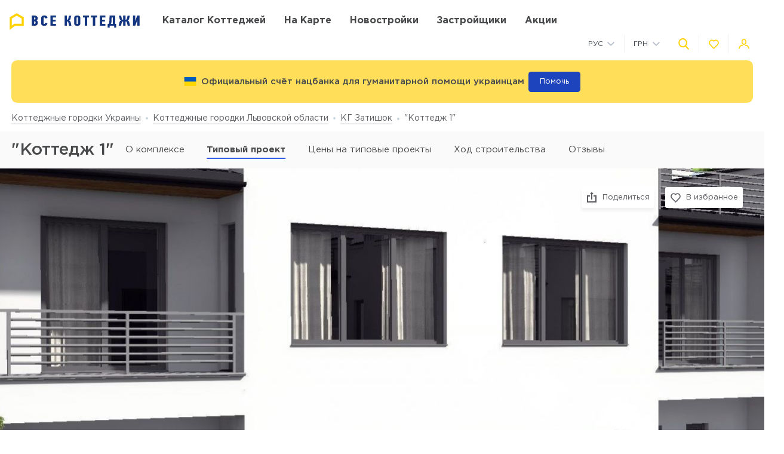

--- FILE ---
content_type: text/html; charset=UTF-8
request_url: https://vsekottedzhi.com.ua/complex/kg-zatishok/kottedzh-2
body_size: 19777
content:
<!DOCTYPE html>
<html lang="ru" dir="ltr">
    <!-- (c) студия Wezom | www.wezom.com.ua -->
    <head>
        
<meta charset="utf-8">
<meta http-equiv="x-ua-compatible" content="ie=edge">
<title>КГ Затишок, типовый проект 'Коттедж 1' </title>
    <meta name="description" lang="ru-ru"
          content="Типовый проект 'Коттедж 1' - актуальная цена, планировка, характеристики. 
">
<link href="https://api.mapbox.com/mapbox-gl-js/v1.12.0/mapbox-gl.css" rel="stylesheet" media="none" onload="if(media!=='all')media='all'"/>

    <link rel="canonical" href="https://vsekottedzhi.com.ua/complex/kg-zatishok/kottedzh-2"/>
<meta property="og:title" content="КГ Затишок, типовый проект 'Коттедж 1' ">
<meta property="og:type" content="website">
<meta property="og:site_name" content="vsekottedzhi.com.ua">
<meta property="og:url"
      content="https://vsekottedzhi.com.ua/complex/kg-zatishok/kottedzh-2">
<meta property="og:description" content="Типовый проект 'Коттедж 1' - актуальная цена, планировка, характеристики. 
">
<meta property="og:image" content="//vsekottedzhi.com.ua/Media/assets/images/logo-ru.svg"/>
<meta property="og:img" content="//vsekottedzhi.com.ua/Media/assets/images/logo-ru.svg"/>
<link rel="image_src" href="//vsekottedzhi.com.ua/Media/assets/images/logo-ru.svg"/>
<meta name="twitter:image:src" content="//vsekottedzhi.com.ua/Media/assets/images/logo-ru.svg"/>

<link rel="alternate" hreflang="ru-UA" href="https://vsekottedzhi.com.ua/complex/kg-zatishok/kottedzh-2">
<link rel="alternate" hreflang="uk-UA" href="https://vsekottedzhi.com.ua/ua/complex/kg-zatishok/kottedzh-2">
<meta name="format-detection" content="telephone=no">
<meta name="format-detection" content="address=no">


<meta name="HandheldFriendly" content="True">
<meta name="MobileOptimized" content="320">
<meta name="apple-mobile-web-app-capable" content="yes">
<meta name="viewport" content="width=device-width, minimum-scale=1.0, maximum-scale=1.0, user-scalable=no">

<link rel="apple-touch-icon" sizes="180x180" href="/Media/assets/favicons/apple-touch-icon.png">
<link rel="icon" type="image/png" sizes="32x32" href="/Media/assets/favicons/favicon-32x32.png">
<link rel="icon" type="image/png" sizes="16x16" href="/Media/assets/favicons/favicon-16x16.png">
<link rel="manifest" href="/Media/assets/favicons/manifest.json">
<link rel="mask-icon" href="/Media/assets/favicons/safari-pinned-tab.svg" color="#ffd200">
<meta name="apple-mobile-web-app-title" content="Vse Novostroyki">
<meta name="application-name" content="Vse Novostroyki">
<meta name="msapplication-TileColor" content="#305be4">
<meta name="msapplication-TileImage" content="/Media/assets/favicons/mstile-144x144.png">
<meta name="msapplication-config" content="/Media/assets/favicons/browserconfig.xml">
<meta name="theme-color" content="#ffd200">
<script id="projectConfig">
	window.initConfig = {
		route: {
			media: '../../Media',
			ajax: {
				gmap: {
					builder: '',
					complex: '',
                    infoWindowNew: 'https://vsekottedzhi.com.ua/ajax/mapItem'
                },
				filter: {
				    main: 'https://vsekottedzhi.com.ua/ajax/getParamsFilter',
                    construction: 'https://vsekottedzhi.com.ua/ajax/getConstructionFilter'
                },
                favorites:
                {
                     default: 'https://vsekottedzhi.com.ua/ajax/favorites',
	                 projects: 'https://vsekottedzhi.com.ua/ajax/favoritesProjects'
                },
                livesearch: 'https://vsekottedzhi.com.ua/ajax/search',
                currencies: 'https://vsekottedzhi.com.ua/ajax/setCurrency'
            }
		},
		googleMapsApi: {
			key: 'AIzaSyDJjxOlcTbqjgHhtTT1Og2gUhCCqxvbLJU'
		}
	}
</script>



<style>html{-ms-text-size-adjust:100%;-webkit-text-size-adjust:100%}body{margin:0}article,aside,footer,header,nav,section{display:block}h1{font-size:2em;margin:.67em 0}figcaption,figure,main{display:block}figure{margin:1em 40px}hr{-webkit-box-sizing:content-box;box-sizing:content-box;height:0;overflow:visible}pre{font-family:monospace,monospace;font-size:1em}a{background-color:transparent;-webkit-text-decoration-skip:objects}abbr[title]{border-bottom:none;text-decoration:underline;-webkit-text-decoration:underline dotted;text-decoration:underline dotted}b,strong{font-weight:inherit;font-weight:bolder}code,kbd,samp{font-family:monospace,monospace;font-size:1em}dfn{font-style:italic}mark{background-color:#ff0;color:#000}small{font-size:80%}sub,sup{font-size:75%;line-height:0;position:relative;vertical-align:baseline}sub{bottom:-.25em}sup{top:-.5em}audio,video{display:inline-block}audio:not([controls]){display:none;height:0}img{border-style:none}svg:not(:root){overflow:hidden}button,input,optgroup,select,textarea{font-family:sans-serif;font-size:100%;line-height:1.15;margin:0}button,input{overflow:visible}button,select{text-transform:none}[type=reset],[type=submit],button,html [type=button]{-webkit-appearance:button}[type=button]::-moz-focus-inner,[type=reset]::-moz-focus-inner,[type=submit]::-moz-focus-inner,button::-moz-focus-inner{border-style:none;padding:0}[type=button]:-moz-focusring,[type=reset]:-moz-focusring,[type=submit]:-moz-focusring,button:-moz-focusring{outline:1px dotted ButtonText}fieldset{padding:.35em .75em .625em}legend{-webkit-box-sizing:border-box;box-sizing:border-box;color:inherit;display:table;max-width:100%;padding:0;white-space:normal}progress{display:inline-block;vertical-align:baseline}textarea{overflow:auto}[type=checkbox],[type=radio]{-webkit-box-sizing:border-box;box-sizing:border-box;padding:0}[type=number]::-webkit-inner-spin-button,[type=number]::-webkit-outer-spin-button{height:auto}[type=search]{-webkit-appearance:textfield;outline-offset:-2px}[type=search]::-webkit-search-cancel-button,[type=search]::-webkit-search-decoration{-webkit-appearance:none}::-webkit-file-upload-button{-webkit-appearance:button;font:inherit}details,menu{display:block}summary{display:list-item}canvas{display:inline-block}[hidden],template{display:none}html{position:relative;height:auto;min-height:100%;margin-right:0!important;font-family:Gotham Pro,-apple-system,BlinkMacSystemFont,Segoe UI,Helvetica,Arial,sans-serif;color:#80848d;line-height:1.15;font-size:12px}*,:after,:before{-webkit-box-sizing:inherit;box-sizing:inherit}body{position:relative;height:auto;min-height:100%;-webkit-box-sizing:border-box;box-sizing:border-box;min-width:320px;background-color:#fff;overflow-x:hidden;overflow-y:scroll!important;-webkit-transition:opacity .25s ease;transition:opacity .25s ease}body .overlay{content:"";position:fixed;top:0;left:0;bottom:0;z-index:1;display:block;width:100vw;background-color:transparent;-webkit-tap-highlight-color:rgba(0,0,0,0);cursor:pointer;opacity:0;visibility:hidden;-webkit-transition-property:opacity,background-color;transition-property:opacity,background-color;-webkit-transition-duration:.25s;transition-duration:.25s;-webkit-transition-timing-function:ease;transition-timing-function:ease}body.script-error{opacity:1!important}body.waiting-for-tap{cursor:pointer;-webkit-tap-highlight-color:rgba(0,0,0,0)}body.mobile-menu-is-open{overflow:hidden!important}body.mobile-menu-is-open .overlay{z-index:105;background-color:rgba(0,0,0,.6);opacity:1;visibility:visible}a{color:inherit;text-decoration:underline}b,strong{font-weight:700}pre{padding:1.2em;-moz-tab-size:4;-o-tab-size:4;tab-size:4;border-width:0;white-space:pre-wrap;word-wrap:break-word;font-family:Consolas,Liberation Mono,Menlo,Courier,monospace}img{max-width:100%;height:auto}small{display:inline-block;vertical-align:text-bottom}a svg,button svg{pointer-events:none}audio[controls]{display:block;width:100%}iframe,video{max-width:100%}.hr,hr{display:block;width:100%;margin:1.375rem 0;border-width:0;border-top:1px solid #fafafa;opacity:1}button,input,select,textarea{background-color:#fff;border-radius:0;font-family:Gotham Pro,-apple-system,BlinkMacSystemFont,Segoe UI,Helvetica,Arial,sans-serif;-webkit-appearance:none;-moz-appearance:none;appearance:none}[type=reset],[type=submit],button,html [type=button]{-webkit-appearance:none}.is-disabled,[disabled]{opacity:.5;pointer-events:none;-webkit-transition:opacity .2s ease;transition:opacity .2s ease}.content{-webkit-box-flex:1;-ms-flex-positive:1;flex-grow:1;-ms-flex-negative:0;flex-shrink:0;background-color:#fff}::-moz-selection{background-color:#ffd200;color:#fff;text-shadow:none}::selection{background-color:#ffd200;color:#fff;text-shadow:none}.no-mobiledevice ::-webkit-scrollbar{width:6px;height:6px}.no-mobiledevice ::-webkit-scrollbar-track{border-radius:10px;background:rgba(0,0,0,.1)}.no-mobiledevice ::-webkit-scrollbar-thumb{width:6px;border-radius:10px;background:rgba(0,0,0,.4);cursor:pointer;-webkit-transition:background .25s ease;transition:background .25s ease}.no-mobiledevice ::-webkit-scrollbar-thumb:hover{background:rgba(0,0,0,.6)}.no-mobiledevice ::-webkit-scrollbar-thumb:active{background:rgba(0,0,0,.8)}.lozad{opacity:0;-webkit-transition:opacity .25s ease;transition:opacity .25s ease}.lozad.lozad--is-ready,.lozad.section--with-bgi-and-overlay{opacity:1}::-webkit-scrollbar{width:6px}._vertical-centering:before{content:"";display:inline-block;vertical-align:middle;width:0;height:100%;overflow:hidden}._visuallyhidden{position:absolute!important;clip:rect(1px 1px 1px 1px);clip:rect(1px,1px,1px,1px);height:1px!important;width:1px!important;margin:-1px;padding:0!important;border:none!important;overflow:hidden}._odd-nth-child-bg:nth-child(odd){background-color:#fafafa}._gradient-truncate{position:relative}._gradient-truncate:after{content:"\00a0";position:absolute;bottom:0;right:0;z-index:1;display:block;width:50%;max-width:200px;background-image:-webkit-gradient(linear,left top,right top,from(hsla(0,0%,100%,.0001)),color-stop(75%,#fff));background-image:linear-gradient(90deg,hsla(0,0%,100%,.0001),#fff 75%);font-size:inherit;font-weight:inherit;line-height:inherit;text-align:right}._text-truncate{overflow:hidden;text-overflow:ellipsis}._nowrap,._text-truncate{white-space:nowrap}._highlight{position:relative;-webkit-transition:color .25s ease,background-color .25s ease;transition:color .25s ease,background-color .25s ease}._highlight:after,._highlight:before{content:"";position:absolute;left:0;z-index:1;display:block;width:100%;height:2px;background-color:#e4bc00}._highlight:before{top:100%;-webkit-transition:top .25s ease;transition:top .25s ease}._highlight:after{bottom:-2px}._highlight:hover:before{top:-2px}._ovh{overflow:hidden}@media only screen and (min-width:481px){html{font-size:13px}}@media only screen and (min-width:768px){html{font-size:14px}}@media only screen and (min-width:1025px){html{font-size:15px}}@media only screen and (min-width:1281px){html{font-size:16px}}@media only screen and (max-width:1024px){::-webkit-scrollbar{-webkit-appearance:none}::-webkit-scrollbar:horizontal{height:3px}::-webkit-scrollbar-thumb{background-color:#80868e;border-radius:10px}::-webkit-scrollbar-track{border-radius:10px;background-color:#fff}}</style>
<link rel="preload" href="/Media/fonts/fonts.css" as="style" onload="this.onload=null;this.rel='stylesheet'">

<script>!function(a,b){"function"==typeof define&&define.amd?define([],function(){return a.svg4everybody=b()}):"object"==typeof exports?module.exports=b():a.svg4everybody=b()}(this,function(){function a(a,b){if(b){var c=document.createDocumentFragment(),d=!a.getAttribute("viewBox")&&b.getAttribute("viewBox");d&&a.setAttribute("viewBox",d);for(var e=b.cloneNode(!0);e.childNodes.length;)c.appendChild(e.firstChild);a.appendChild(c)}}function b(b){b.onreadystatechange=function(){if(4===b.readyState){var c=b._cachedDocument;c||(c=b._cachedDocument=document.implementation.createHTMLDocument(""),c.body.innerHTML=b.responseText,b._cachedTarget={}),b._embeds.splice(0).map(function(d){var e=b._cachedTarget[d.id];e||(e=b._cachedTarget[d.id]=c.getElementById(d.id)),a(d.svg,e)})}},b.onreadystatechange()}function c(c){function d(){for(var c=0;c<l.length;){var g=l[c],h=g.parentNode;if(h&&/svg/i.test(h.nodeName)){var i=g.getAttribute("xlink:href");if(e&&(!f.validate||f.validate(i,h,g))){h.removeChild(g);var m=i.split("#"),n=m.shift(),o=m.join("#");if(n.length){var p=j[n];p||(p=j[n]=new XMLHttpRequest,p.open("GET",n),p.send(),p._embeds=[]),p._embeds.push({svg:h,id:o}),b(p)}else a(h,document.getElementById(o))}}else++c}k(d,67)}var e,f=Object(c),g=/\bTrident\/[567]\b|\bMSIE (?:9|10)\.0\b/,h=/\bAppleWebKit\/(\d+)\b/,i=/\bEdge\/12\.(\d+)\b/;e="polyfill"in f?f.polyfill:g.test(navigator.userAgent)||(navigator.userAgent.match(i)||[])[1]<10547||(navigator.userAgent.match(h)||[])[1]<537;var j={},k=window.requestAnimationFrame||setTimeout,l=document.getElementsByTagName("use");e&&d()}return c});
	;(function(){document.addEventListener("DOMContentLoaded",function(){svg4everybody()})})();</script>
<script>"use strict";!function(o){o.localStorageSupport=function(t){try{return o.localStorage.setItem(t,t),o.localStorage.removeItem(t),!0}catch(t){return!1}}("test-key"),o.localStorageWrite=function(t,e){try{o.localStorage.setItem(t,e)}catch(t){console.warn("localStorageWrite"),console.warn(t)}}}(window);</script>
                    <meta name="google-site-verification" content="dhiCZF7MZCpqS0DdbG633V9NH-pKZt984Xtv5zifBO4" />                    <!-- Global site tag (gtag.js) - Google Analytics -->
<script async src="https://www.googletagmanager.com/gtag/js?id=UA-61996444-3"></script>
<script>
  window.dataLayer = window.dataLayer || [];
  function gtag(){dataLayer.push(arguments);}
  gtag('js', new Date());

  gtag('config', 'UA-61996444-3');
</script>
                    <meta name="google-site-verification" content="8in6b3o-Mv4saW0XhWNIoCkqkQnfHr21rSmID7EDZYw" />                    <!-- Facebook Pixel Code -->
<script>
!function(f,b,e,v,n,t,s)
{if(f.fbq)return;n=f.fbq=function(){n.callMethod?
n.callMethod.apply(n,arguments):n.queue.push(arguments)};
if(!f._fbq)f._fbq=n;n.push=n;n.loaded=!0;n.version='2.0';
n.queue=[];t=b.createElement(e);t.async=!0;
t.src=v;s=b.getElementsByTagName(e)[0];
s.parentNode.insertBefore(t,s)}(window, document,'script',
'https://connect.facebook.net/en_US/fbevents.js');
fbq('init', '658098078389373');
fbq('track', 'PageView');
</script>
<noscript><img height="1" width="1" style="display:none"
src="https://www.facebook.com/tr?id=658098078389373&ev=PageView&noscript=1"
/></noscript>
<!-- End Facebook Pixel Code -->                <style></style>
    </head>
    <body class="is-loading view-text">
                <div class="wrapper">
            <div class="header">
    <div class="header__top">
        <div class="container">
            <div class="grid grid--hspaces-def _items-center">
                <div class="gcell gcell--auto _def-hide">
                    <button class="button button--air button--tdn header__control-button js-init" type='button' data-toggle='{"context":"html","map":{".mobile-menu":"is-open","body":"mobile-menu-is-open"},"stops":[".mobile-menu"],"closing":[".overlay"]}'>
                        <span class="button__content">
                            <i class="svgi svgi--burger button__svgi button__svgi--left">
                                <svg viewBox="0 0 21 18" width="21" height="18">
                                    <use xlink:href="/Media/assets/images/sprites/icons.svg?v=1650612623#burger"></use>
                                </svg>
                            </i>
                            <span class="button__text">Меню</span>
                        </span>
                    </button>
                </div>
                <div class="gcell gcell--auto _def-hide">
                    <a href="https://vsekottedzhi.com.ua" class="logo logo--mobile" title="На главную">
                                                    <img class="logo__img" src="/Media/assets/images/logo-ru.svg" alt="Все КГ" />
                                            </a>
                </div>
                <div class="gcell gcell--auto _def-show">
                    <a href="https://vsekottedzhi.com.ua" class="logo header__logo" title="На главную">
                                                    <img class="logo__img" src="/Media/assets/images/logo-ru.svg" alt="Все КГ" />
                                            </a>
                </div>
                <div class="gcell gcell--auto _def-show _def-flex-grow _lg-flex-nogrow _pl-xl">
                    <nav class="navbar ">
                        <ul class="navbar__list">
                            <li class="navbar__item ">
                                <a class="navbar__link" href="https://vsekottedzhi.com.ua/catalog/lvovskaja-oblast">
                                    <span>Каталог коттеджей</span>
                                </a>
                            </li>
                            <li class="navbar__item ">
                                <a class="navbar__link" href="https://vsekottedzhi.com.ua/map/lvovskaja-oblast">
                                    <span>На карте</span>
                                </a>
                            </li>
                                                            <li class="navbar__item">
                                    <a class="navbar__link" target="_blank" href="https://vn.com.ua">
                                        <span>Новостройки</span>
                                    </a>
                                </li>
                                                                                        <li class="navbar__item ">
                                    <a class="navbar__link" href="https://vsekottedzhi.com.ua/developers">
                                        <span>Застройщики</span>
                                    </a>
                                </li>
                                                            <li class="navbar__item ">
                                    <a class="navbar__link" href="https://vsekottedzhi.com.ua/offers">
                                        <span>Акции</span>
                                    </a>
                                </li>
                                                    </ul>
                    </nav>
                </div>
                <div class="gcell gcell--auto _ml-auto">
                    <div class="header__controls-group">
                        <div class="grid grid--hspaces-md grid--items-center">
                        <div class="gcell _def-show _ml-auto">
                            <div class="nice-group nice-group--sm">
                                <div class="nice-group__item">
                                    <div class="dropdown dropdown--langs ">
                                        <div class="dropdown__heading">
                                            <div class="dropdown__title">Рус</div>
                                            <div class="dropdown__icon">
                                                <i class="svgi svgi--chevron-down ">
                                                    <svg viewBox="0 0 12.44 7.438" width="12.44" height="7.438">
                                                        <use xlink:href="/Media/assets/images/sprites/icons.svg?v=1650612623#chevron-down"></use>
                                                    </svg>
                                                </i>
                                            </div>
                                        </div>
                                        <div class="dropdown__body">
                                            <ul class="dropdown__list">
                                                                                                    <li class="dropdown__item">
                                                        <a href="https://vsekottedzhi.com.ua/ua/complex/kg-zatishok/kottedzh-2" class="dropdown__link">
                                                            <span>Укр</span>
                                                        </a>
                                                    </li>
                                                                                            </ul>
                                        </div>
                                    </div>
                                </div>
                                <div class="nice-group__item">
                                    <div class="dropdown dropdown--currencies js-init" data-currency-setter>
                                        <div class="dropdown__heading">
                                            <div class="dropdown__title">ГРН</div>
                                            <div class="dropdown__icon">
                                                <i class="svgi svgi--chevron-down ">
                                                    <svg viewBox="0 0 12.44 7.438" width="12.44" height="7.438">
                                                        <use xlink:href="/Media/assets/images/sprites/icons.svg?v=1650612623#chevron-down"></use>
                                                    </svg>
                                                </i>
                                            </div>
                                        </div>
                                        <div class="dropdown__body">
                                            <ul class="dropdown__list">
                                                                                                                                                                                                                                                                <li class="dropdown__item" data-currency="usd">
                                                            <span class="dropdown__link">
                                                                <span>USD</span>
                                                            </span>
                                                        </li>
                                                                                                                                                </ul>
                                        </div>
                                    </div>
                                </div>
                            </div>
                        </div>
                        <div class="gcell">
                            <div class="nice-group nice-group--def">
                                <div class="nice-group__item">
                                    <button class="button button--air button--tdn header__control-button js-init" type='button' data-toggle='{"context":".wrapper","map":{".header":"site-search-is-open","body":"_ovh"},"stops":[".header__site-search"],"closing":[".site-search__button-close"],"focusTarget":"#query"}'>
                                        <span class="button__content">
                                            <i class="svgi svgi--search-thick button__svgi">
                                                <svg viewBox="0 0 56.966 56.966" width="56.966" height="56.966">
                                                    <use xlink:href="/Media/assets/images/sprites/icons.svg?v=1650612623#search-thick"></use>
                                                </svg>
                                            </i>
                                        </span>
                                    </button>
                                </div>
                                <div class="nice-group__item">
                                    <div class="" data-favorites-tooltip>
                                        <a class="button button--air button--tdn button--favorites header__control-button "
                                           href='https://vsekottedzhi.com.ua/favorites'
                                           data-favorites-count='0'
                                        >
                                            <span class="button__content">
                                                <i class="svgi svgi--heart button__svgi">
                                                    <svg viewBox="0 0 24 24" width="24" height="24">
                                                        <use xlink:href="/Media/assets/images/sprites/icons.svg?v=1650612623#heart"></use>
                                                    </svg>
                                                </i>
                                            </span>
                                        </a>
                                        <div class="tooltip tooltip--bottom tooltip--auto tooltip--white _ms-show">
                                            <span class="tooltip__text">
                                                <span class="_nowrap">
                                                    <strong>В избранном:</strong>
                                                    <span data-tooltip-text>0&nbsp;комплексов</span>
                                                </span>
                                            </span>
                                        </div>
                                    </div>
                                </div>
                                <div class="nice-group__item">
                                                                            <button class="button button--air button--tdn header__control-button js-mfp-ajax" type='button' data-mfp-src='https://vsekottedzhi.com.ua/popup/get' data-param='{"name":"Auth"}' onclick="gtag('event', 'Клик Личный кабинет', {'event_category': 'personal', 'event_action': 'click_personal'});">
                                            <span class="button__content">
                                                <i class="svgi svgi--user button__svgi">
                                                    <svg viewBox="0 0 22.75 20.031" width="22.75" height="20.031">
                                                        <use xlink:href="/Media/assets/images/sprites/icons.svg?v=1650612623#user"></use>
                                                    </svg>
                                                </i>
                                            </span>
                                        </button>
                                                                    </div>
                            </div>
                        </div>
                    </div>
                    </div>
                </div>
            </div>
        </div>
    </div>
    <div class="header__bottom">
        <div class="container">
            <div class="grid grid--lg-hspaces-def grid--items-center">
                <div class="gcell gcell--12">
                    <div class="header__search-wrapper">
                        <div class="site-search site-search--def header__site-search js-init" data-live-search="site-search" data-zero-results='Нет результатов поиска'>
                        <div class="site-search__heading">
                            <div class="site-search__form">
                                <form action="https://vsekottedzhi.com.ua/search" method="GET" data-live-search="form">
                                    <div class="site-search__control">
                                        <div class="site-search__button-icon">
                                            <button class="button button--icon-only site-search__button-close" type='reset' data-live-search='close'>
                                                <span class="button__content">
                                                    <i class="svgi svgi--close button__svgi button__svgi--left">
                                                        <svg viewBox="0 0 13.438 13.438" width="13.438" height="13.438">
                                                            <use xlink:href="/Media/assets/images/sprites/icons.svg?v=1650612623#close"></use>
                                                        </svg>
                                                    </i>
                                                </span>
                                            </button>
                                        </div>
                                        <div class="site-search__input" data-short-query="Введите минимум 3 символа">
                                            <input value="" data-name="search" type="text" name="query" id="query" placeholder="Название КГ, адрес или компания" data-live-search="input">
                                        </div>
                                        <div class="site-search__button-text">
                                            <button class="button button--brand site-search__button-submit" type='submit'>
                                                <span class="button__content">
                                                    <span class="button__text">Найти</span>
                                                </span>
                                            </button>
                                        </div>
                                        <div class="site-search__button-icon">
                                            <button class="button button--icon-only site-search__button-search" type='submit'>
                                                <span class="button__content">
                                                    <i class="svgi svgi--search-thick button__svgi button__svgi--left">
                                                        <svg viewBox="0 0 56.966 56.966" width="56.966" height="56.966">
                                                            <use xlink:href="/Media/assets/images/sprites/icons.svg?v=1650612623#search-thick"></use>
                                                        </svg>
                                                    </i>
                                                </span>
                                            </button>
                                        </div>
                                    </div>
                                </form>
                            </div>
                        </div>
                        <div class="site-search__body">
                            <div class="site-search__suggestion" data-scroller data-live-search="suggestion">
                                <div class="site-search__os-fix-wrapper" data-live-search="suggestion-content">
                                    <div class="site-search__suggestion-section" data-live-search="suggestion-section">
                                        <div class="site-search__suggestion-title" style="display: none;">__ss-title__</div>
                                        <ul class="site-search__suggestion-list">__ss-list__</ul>
                                    </div>
                                </div>
                            </div>
                            <div class="site-search__all-results site-search__all-results--city _hide" data-live-search="city">
                                <i class="svgi svgi--building">
                                    <svg viewBox="0 0 18 18" width="18" height="18"><use xmlns:xlink="http://www.w3.org/1999/xlink" xlink:href="/Media/assets/images/sprites/icons.svg#map-marker"></use></svg>
                                </i>
                                <a class="site-search__all-results-link" data-live-search="city-link"></a>
                            </div>
                            <div class="site-search__all-results _hide" data-live-search="all-results">
                                <a class="site-search__all-results-link" data-live-search="all-results-link">Все результаты поиска</a>
                            </div>
                        </div>
                    </div>
                    </div>
                </div>
            </div>
        </div>
    </div>
</div>
<div class="container">
    <div class="banner banner--color-yellow banner--header js-init" data-close>
        <div class="banner__content">
            <div class="banner__content-icon">
                <i class="svgi button__svgi">
                    <svg xmlns="http://www.w3.org/2000/svg" id="flag-icon-css-ua" viewBox="0 0 640 480">
                        <g fill-rule="evenodd" stroke-width="1pt">
                        <path fill="#ffd500" d="M0 0h640v480H0z"/>
                        <path fill="#005bbb" d="M0 0h640v240H0z"/>
                        </g>
                    </svg>
                </i>
                <div class="banner__text banner__text--dark">Официальный счёт нацбанка для гуманитарной помощи украинцам</div>
            </div>
            <a href="https://bank.gov.ua/ua/news/all/natsionalniy-bank-vidkriv-rahunok-dlya-gumanitarnoyi-dopomogi-ukrayintsyam-postrajdalim-vid-rosiyskoyi-agresiyi" target="blank" class="banner__button banner__button--help">Помочь</a>                            
        </div>
    </div>
</div>
            <div class="content">
                <div class="breadcrumbs" id="go_to_home_page"><div class="container"><nav class="breadcrumbs__list" xmlns:v="https://rdf.data-vocabulary.org/#"><span class="breadcrumbs__item" typeof="v:Breadcrumb"><a class="breadcrumbs__link" rel="v:url" property="v:title" href="https://vsekottedzhi.com.ua">Коттеджные городки Украины</a></span><span class="breadcrumbs__item" typeof="v:Breadcrumb"><a class="breadcrumbs__link" rel="v:url" property="v:title" href="https://vsekottedzhi.com.ua/catalog/lvovskaja-oblast">Коттеджные городки Львовской области</a></span><span class="breadcrumbs__item" typeof="v:Breadcrumb"><a class="breadcrumbs__link" rel="v:url" property="v:title" href="https://vsekottedzhi.com.ua/complex/kg-zatishok">КГ Затишок</a></span><span class="breadcrumbs__item">"Коттедж 1"</span></nav></div></div>                <div class="container">
                    

                </div>
                <div class="control-panel js-init" data-control-panel-trigger>
                    <div class="control-panel__heading">
                        <div class="container">
                            <div class="_flex _flex-wrap _justify-start _items-center">
                                                                    <div class="gcell gcell--auto _flex _justify-between">
                                        <h1 class="control-panel__title _mr-def">"Коттедж 1"                                                                                    </h1>
                                    </div>
                                                                                                    <div class="control-panel__list-wrapper">
    <div class="control-panel__list js-init" data-scroll-to-element>
                    <div class="control-panel__item">
                <a href="https://vsekottedzhi.com.ua/complex/kg-zatishok#go_to_home_page" class="control-panel__link" data-scroll-to="#go_to_home_page">
                    <span>О комплексе</span>
                </a>
            </div>
                <div class="control-panel__item is-current">
                            <span class="control-panel__link">
                    <span>
                        Типовый проект                    </span>
                </span>
                    </div>

        
                            <div class="control-panel__item">
                <a href="https://vsekottedzhi.com.ua/complex/kg-zatishok#ceny" class="control-panel__link" data-scroll-to="#ceny">
                    <span>Цены на типовые проекты</span>
                </a>
            </div>
                            <div class="control-panel__item ">
                                    <a href="https://vsekottedzhi.com.ua/complex/kg-zatishok/construction" class="control-panel__link">
                        <span>Ход строительства</span>
                    </a>
                            </div>
                <div class="control-panel__item">
            <a href="https://vsekottedzhi.com.ua/complex/kg-zatishok#comment-section" class="control-panel__link _def-show" data-scroll-to="#comment-section">
                <span>Отзывы</span>
                            </a>
            <a href="https://vsekottedzhi.com.ua/complex/kg-zatishok#comment-section-mobile" class="control-panel__link _def-hide" data-scroll-to="#comment-section-mobile">
                <span>Отзывы</span>
                            </a>
        </div>
    </div>
</div>
                                                            </div>
                        </div>
                    </div>
                </div>
                


<div class="control-panel control-panel--sticky" data-control-panel>
    <div class="control-panel__heading">
        <div class="container">
            <div class="grid _items-center">
                <div class="gcell gcell--12 gcell--def-9">
                    <div class="_flex _flex-wrap _justify-start _items-center">
                        <div class="gcell gcell--auto _flex _justify-between _def-show">
                            <h1 class="control-panel__title _mr-def">"Коттедж 1"</h1>
                        </div>
                        <div class="control-panel__list-wrapper">
    <div class="control-panel__list js-init" data-scroll-to-element>
                    <div class="control-panel__item">
                <a href="https://vsekottedzhi.com.ua/complex/kg-zatishok#go_to_home_page" class="control-panel__link" data-scroll-to="#go_to_home_page">
                    <span>О комплексе</span>
                </a>
            </div>
                <div class="control-panel__item is-current">
                            <span class="control-panel__link">
                    <span>
                        Типовый проект                    </span>
                </span>
                    </div>

        
                            <div class="control-panel__item">
                <a href="https://vsekottedzhi.com.ua/complex/kg-zatishok#ceny" class="control-panel__link" data-scroll-to="#ceny">
                    <span>Цены на типовые проекты</span>
                </a>
            </div>
                            <div class="control-panel__item ">
                                    <a href="https://vsekottedzhi.com.ua/complex/kg-zatishok/construction" class="control-panel__link">
                        <span>Ход строительства</span>
                    </a>
                            </div>
                <div class="control-panel__item">
            <a href="https://vsekottedzhi.com.ua/complex/kg-zatishok#comment-section" class="control-panel__link _def-show" data-scroll-to="#comment-section">
                <span>Отзывы</span>
                            </a>
            <a href="https://vsekottedzhi.com.ua/complex/kg-zatishok#comment-section-mobile" class="control-panel__link _def-hide" data-scroll-to="#comment-section-mobile">
                <span>Отзывы</span>
                            </a>
        </div>
    </div>
</div>
                    </div>
                </div>
                            </div>
        </div>
    </div>
</div>

<div class="building-view building-view--index js-mfp-gallery" data-delegate="[data-desktop-gallery]">
    <div class="section section--building-view-cover ">
        <div class="section__content">
            <div class="building-view__cover-holder _ms-show">
                                    <a class="building-view__cover-link js-delegate-link"
                       data-delegate-target=".js-first-element"
                       style="background-image:url(//vsekottedzhi.com.ua/Media/images/typicalProjects/background/a8f314e72368ae850acb80e3c9667ec4.jpg);">
                        <img class="_visuallyhidden building-view__cover-img"
                             src="//vsekottedzhi.com.ua/Media/images/typicalProjects/background/a8f314e72368ae850acb80e3c9667ec4.jpg"
                             alt=""Коттедж 1"">
                    </a>
                            </div>
                            <div class="js-mfp-gallery" data-delegate="[data-mobile-gallery]">
                    <div class="building-view__mobile-gallery _ms-hide">
                        <div class="slider slider--building-view-mobile-gallery js-init" data-slider='building_view_mobile_gallery'>
                            <div class="slider__stage" data-slider="stage">
                                                                    <div class="slider__item">
                                        <a class="building-view__mobile-gallery-img js-first-element"
                                           href="//vsekottedzhi.com.ua/Media/images/typicalProjects/big/a8f314e72368ae850acb80e3c9667ec4.jpg" data-mobile-gallery
                                           data-mfp-src="//vsekottedzhi.com.ua/Media/images/typicalProjects/big/a8f314e72368ae850acb80e3c9667ec4.jpg"
                                           style="background-image:url(//vsekottedzhi.com.ua/Media/images/typicalProjects/medium/a8f314e72368ae850acb80e3c9667ec4.jpg);">
                                            <img class="_visuallyhidden" src="//vsekottedzhi.com.ua/Media/images/typicalProjects/medium/a8f314e72368ae850acb80e3c9667ec4.jpg" alt=""Коттедж 1"">
                                        </a>
                                    </div>
                                                                                                                                            <div class="slider__item">
                                            <a class="building-view__mobile-gallery-img"
                                               href="//vsekottedzhi.com.ua/Media/images/typicalProjects/big/f7afc314f5eeee327210e90cbb1d6ff0.jpg"
                                               data-mobile-gallery
                                               data-mfp-src="//vsekottedzhi.com.ua/Media/images/typicalProjects/big/f7afc314f5eeee327210e90cbb1d6ff0.jpg"
                                               style="background-image:url(//vsekottedzhi.com.ua/Media/images/typicalProjects/big/f7afc314f5eeee327210e90cbb1d6ff0.jpg);">
                                                <img class="_visuallyhidden" src="//vsekottedzhi.com.ua/Media/images/typicalProjects/medium/f7afc314f5eeee327210e90cbb1d6ff0.jpg" alt=""Коттедж 1"">
                                            </a>
                                        </div>
                                                                                                                                                <div class="slider__item">
                                            <a class="building-view__mobile-gallery-img"
                                               href="//vsekottedzhi.com.ua/Media/images/typicalProjects/big/8cd3d96d794b19ee6c78751f9641e0ad.jpg"
                                               data-mobile-gallery
                                               data-mfp-src="//vsekottedzhi.com.ua/Media/images/typicalProjects/big/8cd3d96d794b19ee6c78751f9641e0ad.jpg"
                                               style="background-image:url(//vsekottedzhi.com.ua/Media/images/typicalProjects/big/8cd3d96d794b19ee6c78751f9641e0ad.jpg);">
                                                <img class="_visuallyhidden" src="//vsekottedzhi.com.ua/Media/images/typicalProjects/medium/8cd3d96d794b19ee6c78751f9641e0ad.jpg" alt=""Коттедж 1"">
                                            </a>
                                        </div>
                                                                                                </div>
                            <div class="slider__arrows" data-slider="arrows"></div>
                        </div>
                    </div>
                </div>
            
            <div class="building-view__buttons-set">
                <div class="container _flex _justify-end">
                    <div class="grid grid--spaces-ms grid--def-spaces-def _justify-end _p-ms">
                        <div class="gcell gcell--auto">
                            <div class="share-dropdown js-init" data-toggle='shareDropdown'>
                                <div class="share-dropdown__heading">
                                    <button class="button button--default button--block " type='button'>
                                        <span class="button__content">
                                            <i class="svgi svgi--unbox button__svgi button__svgi--left">
                                                <svg viewBox="0 0 16 18" width="16" height="18">
                                                    <use xlink:href="/Media/assets/images/sprites/icons.svg?v=1650612623#unbox"></use>
                                                </svg>
                                            </i>
                                            <span class="button__text">Поделиться</span>
                                        </span>
                                    </button>
                                </div>
                                <div class="share-dropdown__body">
                                    <div class="share-dropdown__list">
                                        <div class="share-dropdown__item">
                                            <a class="button button--default button--block button--fb button--sm button--no-shadow share-dropdown__button" href='https://www.facebook.com/sharer/sharer.php?u=http%3A%2F%2Fvsekottedzhi.com.ua%2Fcomplex%2Fkg-zatishok%2Fkottedzh-2'
                                               title='Поделиться в Facebook' target='_blank'>
                                                <span class="button__content">
                                                    <i class="svgi svgi--fb button__svgi button__svgi--left">
                                                        <svg viewBox="0 0 21 30" width="21" height="30">
                                                            <use xlink:href="/Media/assets/images/sprites/icons.svg?v=1650612623#fb"></use>
                                                        </svg>
                                                    </i>
                                                    <span class="button__text">Facebook</span>
                                                </span>
                                            </a>
                                        </div>

                                        <div class="share-dropdown__item">
                                            <a class="button button--default button--block button--vk button--sm button--no-shadow share-dropdown__button" href='https://vk.com/share.php?url=http%3A%2F%2Fvsekottedzhi.com.ua%2Fcomplex%2Fkg-zatishok%2Fkottedzh-2'
                                               title='Поделиться в Vkontakte' target='_blank'>
                                                <span class="button__content">
                                                    <i class="svgi svgi--vk button__svgi button__svgi--left">
                                                        <svg viewBox="0 0 304.36 304.36" width="304.36" height="304.36">
                                                            <use xlink:href="/Media/assets/images/sprites/icons.svg?v=1650612623#vk"></use>
                                                        </svg>
                                                    </i>
                                                    <span class="button__text">Vkontakte</span>
                                                </span>
                                            </a>
                                        </div>

                                        <div class="share-dropdown__item">
                                            <a class="button button--default button--block button--tw button--sm button--no-shadow share-dropdown__button" href='https://twitter.com/share?url=http%3A%2F%2Fvsekottedzhi.com.ua%2Fcomplex%2Fkg-zatishok%2Fkottedzh-2'
                                               title='Поделиться в Twitter' target='_blank'>
                                                <span class="button__content">
                                                    <i class="svgi svgi--tw button__svgi button__svgi--left">
                                                        <svg viewBox="0 0 26 23" width="26" height="23">
                                                            <use xlink:href="/Media/assets/images/sprites/icons.svg?v=1650612623#tw"></use>
                                                        </svg>
                                                    </i>
                                                    <span class="button__text">Twitter</span>
                                                </span>
                                            </a>
                                        </div>
                                        <div class="share-dropdown__item">
                                            <a class="button button--default button--block button--pin button--sm button--no-shadow share-dropdown__button"
                                               href='https://www.pinterest.com/pin/create/button/?url=http%3A%2F%2Fvsekottedzhi.com.ua%2Fcomplex%2Fkg-zatishok%2Fkottedzh-2&media=https://vsekottedzhi.com.ua/Media/images/typicalProjects/big/a8f314e72368ae850acb80e3c9667ec4.jpg'
                                               title='Поделиться в Pinterest' target='_blank'>
                                                <span class="button__content">
                                                    <i class="svgi svgi--pin button__svgi button__svgi--left">
                                                        <svg viewBox="0 0 97.672 97.672" width="97.672" height="97.672">
                                                            <use xlink:href="/Media/assets/images/sprites/icons.svg?v=1650612623#pin"></use>
                                                        </svg>
                                                    </i>
                                                    <span class="button__text">Pinterest</span>
                                                </span>
                                            </a>
                                        </div>
                                        <div class="share-dropdown__item">
                                            <a class="button button--default button--block button--vb button--sm button--no-shadow share-dropdown__button" href='viber://forward?text=http%3A%2F%2Fvsekottedzhi.com.ua%2Fcomplex%2Fkg-zatishok%2Fkottedzh-2'
                                               title='Поделиться в Viber' target='_blank'>
                                                <span class="button__content">
                                                    <i class="svgi svgi--vb button__svgi button__svgi--left">
                                                        <svg viewBox="0 0 50 50" width="50" height="50"><use xlink:href="/Media/assets/images/sprites/icons.svg?v=1650612623#vb"></use></svg>
                                                    </i>
                                                    <span class="button__text">Viber</span>
                                                </span>
                                            </a>
                                        </div>
                                        <div class="share-dropdown__item">
                                            <a class="button button--default button--block button--tg button--sm button--no-shadow share-dropdown__button" href='https://t.me/share/url?url=http%3A%2F%2Fvsekottedzhi.com.ua%2Fcomplex%2Fkg-zatishok%2Fkottedzh-2'
                                               title='Поделиться в Telegram' target='_blank'>
                                                <span class="button__content">
                                                    <i class="svgi svgi--tg button__svgi button__svgi--left">
                                                        <svg viewBox="0 0 32 32" width="32" height="32"><use xlink:href="/Media/assets/images/sprites/icons.svg?v=1650612623#tg"></use></svg>
                                                    </i>
                                                    <span class="button__text">Telegram</span>
                                                </span>
                                            </a>
                                        </div>
                                    </div>
                                </div>
                            </div>
                        </div>
                        <div class="gcell gcell--auto">
                            <button class="button button--default js-init "
                                    type='button'
                                    data-favorites
                                    data-ajax-type="projects"
                                    data-favorites-type="trigger-only"
                                    data-favorites-titles='["В избранное", "В избранном"]'
                                    data-complex-id="967"
                                onclick="gtag('event', 'В избранное', {'event_category': 'favorites', 'event_action': 'add_favorites'});">
                                <span class="button__content">
                                    <i class="svgi svgi--heart button__svgi button__svgi--left">
                                        <svg viewBox="0 0 24 24" width="24" height="24">
                                            <use xlink:href="/Media/assets/images/sprites/icons.svg?v=1650612623#heart"></use>
                                        </svg>
                                    </i>
                                    <span class="button__text">В избранное</span>
                                </span>
                            </button>
                        </div>
                    </div>
                </div>
            </div>
        </div>
    </div>
            <div class="section section--slider section--building-view-gallery-slider _ms-show">
            <div class="section__content">
                <div class="container">
                    <div class="slider slider--building-view-gallery js-init" data-slider='building_view_gallery'>
                        <div class="slider__stage" data-slider="stage">
                                                                                                <div class="slider__item">
                                        <a class="building-view__gallery-img" href="//vsekottedzhi.com.ua/Media/images/typicalProjects/big/f7afc314f5eeee327210e90cbb1d6ff0.jpg" data-desktop-gallery
                                           data-mfp-src="//vsekottedzhi.com.ua/Media/images/typicalProjects/big/f7afc314f5eeee327210e90cbb1d6ff0.jpg"
                                           style="background-image:url(//vsekottedzhi.com.ua/Media/images/typicalProjects/medium/f7afc314f5eeee327210e90cbb1d6ff0.jpg);">
                                            <img class="_visuallyhidden" src="//vsekottedzhi.com.ua/Media/images/typicalProjects/medium/f7afc314f5eeee327210e90cbb1d6ff0.jpg" alt="ALT">
                                        </a>
                                    </div>
                                                                                                                                <div class="slider__item">
                                        <a class="building-view__gallery-img" href="//vsekottedzhi.com.ua/Media/images/typicalProjects/big/8cd3d96d794b19ee6c78751f9641e0ad.jpg" data-desktop-gallery
                                           data-mfp-src="//vsekottedzhi.com.ua/Media/images/typicalProjects/big/8cd3d96d794b19ee6c78751f9641e0ad.jpg"
                                           style="background-image:url(//vsekottedzhi.com.ua/Media/images/typicalProjects/medium/8cd3d96d794b19ee6c78751f9641e0ad.jpg);">
                                            <img class="_visuallyhidden" src="//vsekottedzhi.com.ua/Media/images/typicalProjects/medium/8cd3d96d794b19ee6c78751f9641e0ad.jpg" alt="ALT">
                                        </a>
                                    </div>
                                                                                    </div>
                        <div class="slider__arrows" data-slider="arrows"></div>
                    </div>
                </div>
            </div>
        </div>
        <div class="_def-hide _mt-def">
        <div class="container">
            <div class="panel">
                                <div class="panel__section">
                    <div class="building-view__status _color-info-v1">Проекты в наличии</div>
                </div>
                                    <div class="panel__section">
                        <div class="title _mb-xl">Цена проекта</div>
                                                    <div class="grid grid--hspaces-def _mt-ms">
                                <div class="gcell gcell--7">
                                    <div class="text _nowrap">от                                        <strong>6 460 000 грн</strong>
                                    </div>
                                </div>
                            </div>
                                                                    </div>
                            </div>
        </div>
    </div>

    <div class="container">
        <div class="grid grid--spaces-xl grid--md-spaces-def">
            <div class="gcell gcell--12 gcell--def-8 gcell--lg-9">
                                    <div class="building-view__section">
                        <div class="building-view__heading">
                            <div class="building-view__title">Характеристики КГ</div>
                        </div>
                        <div class="grid grid--hspaces-def grid--vspaces-mg grid--md-spaces-def">
                            <div class="gcell gcell--12 gcell--md-6 _pb-none _md-pb-ms">
                                <div class="building-view__content">
                                    <table class="table">
                                                                                    <tr>
                                                <td>
                                                    <span>Статус строительства</span>
                                                </td>
                                                <td>
                                                    <span>Построен</span>
                                                </td>
                                            </tr>
                                                                                                                            <tr>
                                                <td>
                                                    <span>Придомовой участок</span>
                                                </td>
                                                <td>
                                                    <span>3.8 сотки</span>
                                                </td>
                                            </tr>
                                                                                                                            <tr>
                                                <td>
                                                    <span>Гараж</span>
                                                </td>
                                                <td>
                                                    <span>на 2 машины</span>
                                                </td>
                                            </tr>
                                                                                                                            <tr>
                                                <td>
                                                    <span>Этажность</span>
                                                </td>
                                                <td>
                                                    <span>2</span>
                                                </td>
                                            </tr>
                                                                            </table>
                                </div>
                            </div>
                            <div class="gcell gcell--12 gcell--md-6 _pt-none _md-pt-ms">
                                <div class="building-view__content">
                                    <table class="table">
                                                                                    <tr>
                                                <td>
                                                    <span>Кол-во комнат</span>
                                                </td>
                                                <td>
                                                    <span>4</span>
                                                </td>
                                            </tr>
                                                                                                                            <tr>
                                                <td>
                                                    <span>Общая площадь</span>
                                                </td>
                                                <td>
                                                    <span>225 м<sup>2</sup></span>
                                                </td>
                                            </tr>
                                                                                                                            <tr>
                                                <td>
                                                    <span>Площадь кухни</span>
                                                </td>
                                                <td>
                                                    <span>19.13 м<sup>2</sup></span>
                                                </td>
                                            </tr>
                                                                                                                            <tr>
                                                <td>
                                                    <span>Санузел</span>
                                                </td>
                                                <td>
                                                    <span>2 санузла</span>
                                                </td>
                                            </tr>
                                                                            </table>
                                </div>
                            </div>
                        </div>
                    </div>
                    <hr class="_mb-mg">
                                                                    <div class="grid grid--hspaces-def grid--vspaces-mg grid--md-spaces-def">
                        <div class="gcell gcell--12">
                            <div class="building-view__section">
                                <div class="building-view__heading">
                                    <div class="building-view__title">Планировки</div>
                                </div>

                                <div class="cotages-plan js-mfp-gallery" data-delegate="[data-building-gallery]">
                                                                                                                        <div class="cotages-plan__item">
                                                <a href="//vsekottedzhi.com.ua/Media/images/apartment/original/1033468612dda76eaf30f4cce27f180a.jpg"
                                                   data-mfp-src="//vsekottedzhi.com.ua/Media/images/apartment/original/1033468612dda76eaf30f4cce27f180a.jpg" data-building-gallery class="cotages-plan__image">
                                                    <img src="//vsekottedzhi.com.ua/Media/images/apartment/medium/1033468612dda76eaf30f4cce27f180a.jpg" alt="" title="">
                                                </a>
                                                <div class="cotages-plan__name">1 этаж</div>
                                            </div>
                                                                                                                                                                <div class="cotages-plan__item">
                                                <a href="//vsekottedzhi.com.ua/Media/images/apartment/original/79abfd888689771be2520cfa296d2898.jpg"
                                                   data-mfp-src="//vsekottedzhi.com.ua/Media/images/apartment/original/79abfd888689771be2520cfa296d2898.jpg" data-building-gallery class="cotages-plan__image">
                                                    <img src="//vsekottedzhi.com.ua/Media/images/apartment/medium/79abfd888689771be2520cfa296d2898.jpg" alt="" title="">
                                                </a>
                                                <div class="cotages-plan__name">2 этаж</div>
                                            </div>
                                                                                                            </div>
                            </div>
                        </div>
                    </div>
                    <hr class="_mtb-sm _md-mtb-xl">

                
                <div class="grid grid--1 grid--sm-3 grid--spaces-xl grid--sm-spaces-def grid--def-spaces-mg">
                        <div class="gcell">
        <div class="payment-item payment-item--green  js-mfp-ajax "
                            data-open-popup data-mfp-src='https://vsekottedzhi.com.ua/popup/get'
                data-param='{"name":"CallbackOrder","params":{"module":"complex","alias":"kottedzh-2","place":"installment","type":"use_installment","creativeCenter":null,"image":"a8f314e72368ae850acb80e3c9667ec4.jpg","complex_name":"\"\u041a\u043e\u0442\u0442\u0435\u0434\u0436 1\""}}'
                data-mfp="ajax"
            >
            <div class="_flex _flex-column _flex-grow">
                <div class="payment-item__title">Рассрочка</div>
                                    <div class="payment-item__text">1-й взнос от 40-60%</div>
                                                    <div class="payment-item__text _mb-sm">на 6 месяцев</div>
                                                    <div class="payment-item__link _mt-auto">
                        Подробнее о рассрочке                    </div>
                            </div>
        </div>
    </div>


                </div>

                                    <div class="section section--building-cards ">
                        <div class="section__heading">
                            <div class="container">
                                <div class="grid grid--spaces-def _items-center">
                                    <div class="gcell gcell--12 gcell--def-auto">
                                        <div class="grid grid--spaces-md grid--spaces-ms-def _ms-justify-center _def-justify-start">
                                            <div class="gcell gcell--12 gcell--ms-auto _text-center _ms-text-left">
                                                <div class="building-view__title _ms-mt-sm _def-mt-none">все типовые проекты этого кг</div>
                                            </div>
                                        </div>
                                    </div>
                                </div>
                            </div>
                        </div>

                        <div class="section__content">
                            <div class="container">
                                <div class="grid grid--spaces-def _justify-between flex-fix flex-fix--building-cards">
                                                                            
<div class="gcell flex-fix__cell">
    <div class="building-card has-slider" data-favorites-card>
        <div class="building-card__heading">
                        <div class="building-card__images" title="Перейти на страницу комплекса">
                                    <div class="slider slider--building-card building-card__slider js-init" data-slider='building_card'>
                        <div class="slider__stage" data-slider="stage">
                                                            <div class="slider__item">
                                    <a href="https://vsekottedzhi.com.ua/complex/kg-zatishok/kottedzh-1" class="building-card__img" style="background-image: url(/Media/images/typicalProjects/medium/3be9025c448dde259a0bbe011cbe687a.jpg)">
                                        <img class="_visuallyhidden" src="/Media/images/typicalProjects/medium/3be9025c448dde259a0bbe011cbe687a.jpg" alt=""Дуплекс 1"">
                                    </a>
                                </div>
                                                                                                                            <div class="slider__item">
                                        <a href="https://vsekottedzhi.com.ua/complex/kg-zatishok/kottedzh-1" class="building-card__img" style="background-image: url(/Media/images/typicalProjects/medium/72b89a59c8a156c05592438a4a065856.jpg)">
                                            <img class="_visuallyhidden" src="/Media/images/typicalProjects/medium/72b89a59c8a156c05592438a4a065856.jpg" alt=""Дуплекс 1"">
                                        </a>
                                    </div>
                                                                                                                                <div class="slider__item">
                                        <a href="https://vsekottedzhi.com.ua/complex/kg-zatishok/kottedzh-1" class="building-card__img" style="background-image: url(/Media/images/typicalProjects/medium/349ad2e5c07587a060d50701ce4eece3.jpg)">
                                            <img class="_visuallyhidden" src="/Media/images/typicalProjects/medium/349ad2e5c07587a060d50701ce4eece3.jpg" alt=""Дуплекс 1"">
                                        </a>
                                    </div>
                                                                                    </div>
                        <div class="slider__arrows" data-slider="arrows"></div>
                    </div>
                            </div>
            <a href="https://vsekottedzhi.com.ua/complex/kg-zatishok/kottedzh-1" class="building-card__title">"Дуплекс 1"</a>
            <div class="building-card__buttons-group">
                <button class="button button--favorites button--icon-only building-card__button building-card__button--favorites js-init "
                        type='button'
                        data-favorites
                        data-favorites-type="card"
                        data-ajax-type="projects"
                        data-favorites-titles='["Добавить в избранное", "Удалить из избранного"]'
                        data-complex-id='966'
                    onclick="gtag('event', 'В избранное', {'event_category': 'favorites', 'event_action': 'add_favorites'});">
                                                            <span class="button__content">
                                                                <i class="svgi svgi--heart button__svgi button__svgi--left">
                                                                    <svg viewBox="0 0 24 24" width="24" height="24">
                                                                        <use xlink:href="/Media/assets/images/sprites/icons.svg?v=1650612623#heart"></use>
                                                                    </svg>
                                                                </i>
                                                            </span>
                </button>
            </div>
                    </div>
        <div class="building-card__body">
            <div class="building-card__locations">
                <div class="grid grid--hspaces-ms grid--vspaces-sm _flex-nowrap">
                    <div class="gcell gcell--auto">
                        <div class="building-card__address"></div>
                    </div>
                </div>
            </div>
            <div class="building-card__prices">
                <div class="grid grid--vspaces-sm _items-center _justify-between _flex-nowrap">
                                            <div class="gcell gcell--auto _flex-noshrink">
                            <div class="building-card__price-full mark mark--yellow">
                                <strong>2 150 000 грн</strong>
                            </div>
                        </div>
                                        <!--                    @todo добавить переводы-->

                </div>
            </div>
        </div>
        <div class="building-card__footer">
            <div class="grid grid--4 grid--spaces-md _items-end">
                                    <div class="gcell">
                        <div class="building-card__infographic-item ">
                            <div class="building-card__infographic-img">
                                <img src="/Media/assets/images/decorcard1.png" alt="alt">
                            </div>
                            <div class="building-card__infographic-name">144 м<sup>2</sup></div>
                        </div>
                    </div>
                                                    <div class="gcell">
                        <div class="building-card__infographic-item ">
                            <div class="building-card__infographic-img">
                                <img src="/Media/assets/images/decorcard2.png" alt="alt">
                            </div>
                            <div class="building-card__infographic-name">2 этажа</div>
                        </div>
                    </div>
                                                    <div class="gcell">
                        <div class="building-card__infographic-item ">
                            <div class="building-card__infographic-img">
                                <img src="/Media/assets/images/decorcard3.png" alt="alt">
                            </div>
                            <div class="building-card__infographic-name">3 комнаты</div>
                        </div>
                    </div>
                            </div>
        </div>
        <div class="building-card__remove-from-favorites">
            <div class="confirm confirm--building-card building-card__confirm">
                <div class="confirm__heading">
                    <div class="confirm__title">Удалить из избранного?</div>
                </div>
                <div class="confirm__content">
                    <div class="nice-group nice-group--def">
                        <div class="nice-group__item">
                            <button class="button button--link " type="button" data-confirm-action="remove">
                                <span class="button__content">
                                    <span class="button__text">Да, удалить</span>
                                </span>
                            </button>
                        </div>
                        <div class="nice-group__item">
                            <button class="button button--link " type="button" data-confirm-action="cancel">
                                <span class="button__content">
                                    <span class="button__text">Отмена</span>
                                </span>
                            </button>
                        </div>
                    </div>
                </div>
            </div>
        </div>
    </div>
</div>
                                                                            
<div class="gcell flex-fix__cell">
    <div class="building-card " data-favorites-card>
        <div class="building-card__heading">
                        <div class="building-card__images" title="Перейти на страницу комплекса">
                                                            <a href="https://vsekottedzhi.com.ua/complex/kg-zatishok/dupleks-2" class="building-card__img" style="background-image: url(/Media/images/typicalProjects/medium/5717a885a9f3c4dd158b942f53f243b0.jpg)">
                            <img class="_visuallyhidden" src="/Media/images/typicalProjects/medium/5717a885a9f3c4dd158b942f53f243b0.jpg" alt=""Дуплекс 2"">
                        </a>
                                                </div>
            <a href="https://vsekottedzhi.com.ua/complex/kg-zatishok/dupleks-2" class="building-card__title">"Дуплекс 2"</a>
            <div class="building-card__buttons-group">
                <button class="button button--favorites button--icon-only building-card__button building-card__button--favorites js-init "
                        type='button'
                        data-favorites
                        data-favorites-type="card"
                        data-ajax-type="projects"
                        data-favorites-titles='["Добавить в избранное", "Удалить из избранного"]'
                        data-complex-id='2102'
                    onclick="gtag('event', 'В избранное', {'event_category': 'favorites', 'event_action': 'add_favorites'});">
                                                            <span class="button__content">
                                                                <i class="svgi svgi--heart button__svgi button__svgi--left">
                                                                    <svg viewBox="0 0 24 24" width="24" height="24">
                                                                        <use xlink:href="/Media/assets/images/sprites/icons.svg?v=1650612623#heart"></use>
                                                                    </svg>
                                                                </i>
                                                            </span>
                </button>
            </div>
                    </div>
        <div class="building-card__body">
            <div class="building-card__locations">
                <div class="grid grid--hspaces-ms grid--vspaces-sm _flex-nowrap">
                    <div class="gcell gcell--auto">
                        <div class="building-card__address"></div>
                    </div>
                </div>
            </div>
            <div class="building-card__prices">
                <div class="grid grid--vspaces-sm _items-center _justify-between _flex-nowrap">
                                            <div class="gcell gcell--auto _flex-noshrink">
                            <div class="building-card__price-full mark mark--yellow">
                                <strong>4 310 000 грн</strong>
                            </div>
                        </div>
                                        <!--                    @todo добавить переводы-->

                </div>
            </div>
        </div>
        <div class="building-card__footer">
            <div class="grid grid--4 grid--spaces-md _items-end">
                                    <div class="gcell">
                        <div class="building-card__infographic-item ">
                            <div class="building-card__infographic-img">
                                <img src="/Media/assets/images/decorcard1.png" alt="alt">
                            </div>
                            <div class="building-card__infographic-name">280 м<sup>2</sup></div>
                        </div>
                    </div>
                                                    <div class="gcell">
                        <div class="building-card__infographic-item ">
                            <div class="building-card__infographic-img">
                                <img src="/Media/assets/images/decorcard2.png" alt="alt">
                            </div>
                            <div class="building-card__infographic-name">2 этажа</div>
                        </div>
                    </div>
                                                    <div class="gcell">
                        <div class="building-card__infographic-item ">
                            <div class="building-card__infographic-img">
                                <img src="/Media/assets/images/decorcard3.png" alt="alt">
                            </div>
                            <div class="building-card__infographic-name">3 комнаты</div>
                        </div>
                    </div>
                            </div>
        </div>
        <div class="building-card__remove-from-favorites">
            <div class="confirm confirm--building-card building-card__confirm">
                <div class="confirm__heading">
                    <div class="confirm__title">Удалить из избранного?</div>
                </div>
                <div class="confirm__content">
                    <div class="nice-group nice-group--def">
                        <div class="nice-group__item">
                            <button class="button button--link " type="button" data-confirm-action="remove">
                                <span class="button__content">
                                    <span class="button__text">Да, удалить</span>
                                </span>
                            </button>
                        </div>
                        <div class="nice-group__item">
                            <button class="button button--link " type="button" data-confirm-action="cancel">
                                <span class="button__content">
                                    <span class="button__text">Отмена</span>
                                </span>
                            </button>
                        </div>
                    </div>
                </div>
            </div>
        </div>
    </div>
</div>
                                                                        <div class="flex-fix__cell flex-fix__cell--last"></div>
                                    <div class="flex-fix__cell flex-fix__cell--last"></div>
                                    <div class="flex-fix__cell flex-fix__cell--last"></div>
                                    <div class="flex-fix__cell flex-fix__cell--last"></div>
                                </div>
                            </div>

                        </div>

                        <div class="section__footer _def-hide">
                            <div class="container">

                            </div>
                        </div>

                    </div>
                    <hr>

                            </div>
            <div class="gcell gcell--12 gcell--def-4 gcell--lg-3 _flex-noshrink">
    <div class="panel _def-show">
                         <div class="panel__section">
                <div class="building-view__status _color-info-v1" onclick="gtag('event', 'Кнопка Квартиры в наличии', {'event_category': 'apartments_button', 'event_action': 'apartments'});">Проекты в наличии</div>
            </div>
                                <div class="panel__section">
            <div class="title _mb-def">Цена проекта</div>
            <div class="price-kotages">
                                    <strong>6 460 000 грн</strong>
                            </div>
        </div>
            </div>
        <div class="grid grid--spaces-def _justify-between flex-fix flex-fix--building-cards">
                    <div class="gcell flex-fix__cell">
    <div class="building-card " data-favorites-card>
        <div class="building-card__heading">
            <div class="building-card__images" title="Перейти на страницу комплекса">
                                    <div class="slider slider--building-card building-card__slider js-init" data-slider='building_card'>
                        <div class="slider__stage" data-slider="stage">
                                                            <div class="slider__item">
                                    <a href="https://vsekottedzhi.com.ua/complex/taunhausy-hygge-home" class="building-card__img lozad" data-lozad="/Media/images/complex/medium/966567158e747223ecdac6f4da4d1775.jpg"></a>
                                </div>
                                                                                                                            <div class="slider__item">
                                        <a href="https://vsekottedzhi.com.ua/complex/taunhausy-hygge-home" class="building-card__img lozad" data-lozad="/Media/images/complex/medium/b21762abd1b4bcd8fb4c986442b15c6a.jpg"></a>
                                    </div>
                                                                                                                                <div class="slider__item">
                                        <a href="https://vsekottedzhi.com.ua/complex/taunhausy-hygge-home" class="building-card__img lozad" data-lozad="/Media/images/complex/medium/1c26a97bd5677bededb4338de2041b1f.jpg"></a>
                                    </div>
                                                                                                                                <div class="slider__item">
                                        <a href="https://vsekottedzhi.com.ua/complex/taunhausy-hygge-home" class="building-card__img lozad" data-lozad="/Media/images/complex/medium/5809522292313f8a3cb33c142dcb2497.jpg"></a>
                                    </div>
                                                                                                                                <div class="slider__item">
                                        <a href="https://vsekottedzhi.com.ua/complex/taunhausy-hygge-home" class="building-card__img lozad" data-lozad="/Media/images/complex/medium/8381e611ad94abc818182fd5a6a7e850.jpg"></a>
                                    </div>
                                                                                                                                <div class="slider__item">
                                        <a href="https://vsekottedzhi.com.ua/complex/taunhausy-hygge-home" class="building-card__img lozad" data-lozad="/Media/images/complex/medium/fc50b0afdf465c70bd6a5c3739586059.jpg"></a>
                                    </div>
                                                                                                                                <div class="slider__item">
                                        <a href="https://vsekottedzhi.com.ua/complex/taunhausy-hygge-home" class="building-card__img lozad" data-lozad="/Media/images/complex/medium/eec93f233d3e1dfe6a24843840ba6e5e.jpg"></a>
                                    </div>
                                                                                    </div>
                        <div class="slider__arrows" data-slider="arrows"></div>
                    </div>
                            </div>
            <a href="https://vsekottedzhi.com.ua/complex/taunhausy-hygge-home" class="building-card__title">КГ «Hygge Home»</a>
            <div class="building-card__buttons-group">
                <button class="button button--favorites button--icon-only building-card__button building-card__button--favorites js-init "
                        type='button'
                        data-favorites
                        data-favorites-type="card"
                        data-favorites-titles='["Добавить в избранное", "Удалить из избранного"]'
                        data-complex-id='496'
                    onclick="gtag('event', 'В избранное', {'event_category': 'favorites', 'event_action': 'add_favorites'});"                    >
                    <span class="button__content">
                        <i class="svgi svgi--heart button__svgi button__svgi--left">
                            <svg viewBox="0 0 24 24" width="24" height="24">
                                <use xlink:href="/Media/assets/images/sprites/icons.svg?v=1650612623#heart"></use>
                            </svg>
                        </i>
                    </span>
                </button>
            </div>
                    </div>
        <div class="building-card__body">
            <div class="building-card__locations">
                <div class="grid grid--hspaces-ms grid--vspaces-sm _flex-nowrap">
                    <div class="gcell gcell--auto">
                        <div class="building-card__address">г. Ирпень, ул. Олега Кошевого, 17</div>
                    </div>
                                    </div>
            </div>
            <div class="building-card__prices">
                <div class="grid grid--vspaces-sm _items-center _justify-between _flex-nowrap">
                                                                <div class="gcell gcell--auto _flex-noshrink " data-currency="uah">
                            <div class="building-card__price-full mark mark--yellow">от                                <strong>4 620 000</strong> грн                            </div>
                        </div>
                                            <div class="gcell gcell--auto _flex-noshrink  _hide " data-currency="usd">
                            <div class="building-card__price-full mark mark--yellow">от                                <strong>109 765</strong> $                            </div>
                        </div>
                                            	                                    <!--                    @todo добавить переводы-->
                                        <div class="gcell gcell--auto _flex-noshrink _flex _items-center wzc">
                        <i class="svgi svgi--map-marker button__svgi button__svgi--left _mr-sm">
                            <svg viewBox="0 0 18.187 27" width="15" height="18">
                                <use xlink:href="/Media/assets/images/sprites/icons.svg#map-marker"></use>
                            </svg>
                        </i>
                        <span title="25.46 км от областного центра">25.46 км</span>
                    </div>
                                    </div>
            </div>
        </div>
        <div class="building-card__footer">
            <div class="building-card__infographic">
                <div class="grid grid--4 grid--spaces-md _items-end">
                                            <div class="gcell">
                            <div class="building-card__infographic-item">
                                <div class="building-card__infographic-img">
                                    <img class="lozad" src="[data-uri]" data-lozad="/Media/assets/images/building-card-infographic/type.png" alt="alt">
                                </div>
                                <div class="building-card__infographic-name">кирпич</div>
                            </div>
                        </div>
                                        <div class="gcell">
                        <div class="building-card__infographic-item">
                            <div class="building-card__infographic-img">
                                <img class="lozad" src="[data-uri]" data-lozad="/Media/assets/images/building-card-infographic/status.png" alt="alt">
                            </div>
                            <div class="building-card__infographic-name">построен</div>
                        </div>
                    </div>
                                            <div class="gcell">
                            <div class="building-card__infographic-item">
                                <div class="building-card__infographic-img">
                                    <img class="lozad" src="[data-uri]" data-lozad="/Media/assets/images/building-card-infographic/class2.png" alt="alt">
                                </div>
                                <div class="building-card__infographic-name">коттедж</div>
                            </div>
                        </div>
                                                                <div class="gcell">
                            <div class="building-card__infographic-item">
                                <div class="building-card__infographic-img">
                                    <img class="lozad" src="[data-uri]" data-lozad="/Media/assets/images/building-card-infographic/reliability.png" alt="alt">
                                </div>
                                <div class="building-card__infographic-name">рекомендуем</div>
                            </div>
                        </div>
                                    </div>
            </div>
        </div>
        <div class="building-card__remove-from-favorites">
            <div class="confirm confirm--building-card building-card__confirm">
                <div class="confirm__heading">
                    <div class="confirm__title">Удалить из избранного?</div>
                </div>
                <div class="confirm__content">
                    <div class="nice-group nice-group--def">
                        <div class="nice-group__item">
                            <button class="button button--link " type="button" data-confirm-action="remove">
                                <span class="button__content">
                                    <span class="button__text">Да, удалить</span>
                                </span>
                            </button>
                        </div>
                        <div class="nice-group__item">
                            <button class="button button--link " type="button" data-confirm-action="cancel">
                                <span class="button__content">
                                    <span class="button__text">Отмена</span>
                                </span>
                            </button>
                        </div>
                    </div>
                </div>
            </div>
        </div>
    </div>
</div>
                    <div class="gcell flex-fix__cell">
    <div class="building-card " data-favorites-card>
        <div class="building-card__heading">
            <div class="building-card__images" title="Перейти на страницу комплекса">
                                    <div class="slider slider--building-card building-card__slider js-init" data-slider='building_card'>
                        <div class="slider__stage" data-slider="stage">
                                                            <div class="slider__item">
                                    <a href="https://vsekottedzhi.com.ua/complex/kg-lipovye-rosy" class="building-card__img lozad" data-lozad="/Media/images/complex/medium/261b0d568b9fbfa0e79988a0ca28ee1b.jpg"></a>
                                </div>
                                                                                                                            <div class="slider__item">
                                        <a href="https://vsekottedzhi.com.ua/complex/kg-lipovye-rosy" class="building-card__img lozad" data-lozad="/Media/images/complex/medium/b03d88c28a79eae3577c8ceaca6b8cf8.jpg"></a>
                                    </div>
                                                                                                                                <div class="slider__item">
                                        <a href="https://vsekottedzhi.com.ua/complex/kg-lipovye-rosy" class="building-card__img lozad" data-lozad="/Media/images/complex/medium/8d6edc2da40089f9bd58a4bcdfc9dccd.jpg"></a>
                                    </div>
                                                                                                                                <div class="slider__item">
                                        <a href="https://vsekottedzhi.com.ua/complex/kg-lipovye-rosy" class="building-card__img lozad" data-lozad="/Media/images/complex/medium/a5993d0b6e6d7c875e78198e6f23eeab.jpg"></a>
                                    </div>
                                                                                                                                <div class="slider__item">
                                        <a href="https://vsekottedzhi.com.ua/complex/kg-lipovye-rosy" class="building-card__img lozad" data-lozad="/Media/images/complex/medium/7440fc4c9a79721a33bdbdb750891611.jpg"></a>
                                    </div>
                                                                                                                                <div class="slider__item">
                                        <a href="https://vsekottedzhi.com.ua/complex/kg-lipovye-rosy" class="building-card__img lozad" data-lozad="/Media/images/complex/medium/3c8cc28d945acb1706c208ec6a192341.jpg"></a>
                                    </div>
                                                                                                                                <div class="slider__item">
                                        <a href="https://vsekottedzhi.com.ua/complex/kg-lipovye-rosy" class="building-card__img lozad" data-lozad="/Media/images/complex/medium/98af387fb0c6291c18da53844201f521.jpg"></a>
                                    </div>
                                                                                    </div>
                        <div class="slider__arrows" data-slider="arrows"></div>
                    </div>
                            </div>
            <a href="https://vsekottedzhi.com.ua/complex/kg-lipovye-rosy" class="building-card__title">КГ Липовые Росы</a>
            <div class="building-card__buttons-group">
                <button class="button button--favorites button--icon-only building-card__button building-card__button--favorites js-init "
                        type='button'
                        data-favorites
                        data-favorites-type="card"
                        data-favorites-titles='["Добавить в избранное", "Удалить из избранного"]'
                        data-complex-id='427'
                    onclick="gtag('event', 'В избранное', {'event_category': 'favorites', 'event_action': 'add_favorites'});"                    >
                    <span class="button__content">
                        <i class="svgi svgi--heart button__svgi button__svgi--left">
                            <svg viewBox="0 0 24 24" width="24" height="24">
                                <use xlink:href="/Media/assets/images/sprites/icons.svg?v=1650612623#heart"></use>
                            </svg>
                        </i>
                    </span>
                </button>
            </div>
                    </div>
        <div class="building-card__body">
            <div class="building-card__locations">
                <div class="grid grid--hspaces-ms grid--vspaces-sm _flex-nowrap">
                    <div class="gcell gcell--auto">
                        <div class="building-card__address">с. Липники</div>
                    </div>
                                    </div>
            </div>
            <div class="building-card__prices">
                <div class="grid grid--vspaces-sm _items-center _justify-between _flex-nowrap">
                                                                <div class="gcell gcell--auto _flex-noshrink " data-currency="uah">
                            <div class="building-card__price-full mark mark--yellow">от                                <strong>3 040 000</strong> грн                            </div>
                        </div>
                                            <div class="gcell gcell--auto _flex-noshrink  _hide " data-currency="usd">
                            <div class="building-card__price-full mark mark--yellow">от                                <strong>72 227</strong> $                            </div>
                        </div>
                                            	                                    <!--                    @todo добавить переводы-->
                                        <div class="gcell gcell--auto _flex-noshrink _flex _items-center wzc">
                        <i class="svgi svgi--map-marker button__svgi button__svgi--left _mr-sm">
                            <svg viewBox="0 0 18.187 27" width="15" height="18">
                                <use xlink:href="/Media/assets/images/sprites/icons.svg#map-marker"></use>
                            </svg>
                        </i>
                        <span title="16.22 км от областного центра">16.22 км</span>
                    </div>
                                    </div>
            </div>
        </div>
        <div class="building-card__footer">
            <div class="building-card__infographic">
                <div class="grid grid--4 grid--spaces-md _items-end">
                                            <div class="gcell">
                            <div class="building-card__infographic-item">
                                <div class="building-card__infographic-img">
                                    <img class="lozad" src="[data-uri]" data-lozad="/Media/assets/images/building-card-infographic/type.png" alt="alt">
                                </div>
                                <div class="building-card__infographic-name">кирпич</div>
                            </div>
                        </div>
                                        <div class="gcell">
                        <div class="building-card__infographic-item">
                            <div class="building-card__infographic-img">
                                <img class="lozad" src="[data-uri]" data-lozad="/Media/assets/images/building-card-infographic/status.png" alt="alt">
                            </div>
                            <div class="building-card__infographic-name">строится</div>
                        </div>
                    </div>
                                            <div class="gcell">
                            <div class="building-card__infographic-item">
                                <div class="building-card__infographic-img">
                                    <img class="lozad" src="[data-uri]" data-lozad="/Media/assets/images/building-card-infographic/class2.png" alt="alt">
                                </div>
                                <div class="building-card__infographic-name">таунхаус</div>
                            </div>
                        </div>
                                                                <div class="gcell">
                            <div class="building-card__infographic-item">
                                <div class="building-card__infographic-img">
                                    <img class="lozad" src="[data-uri]" data-lozad="/Media/assets/images/building-card-infographic/reliability.png" alt="alt">
                                </div>
                                <div class="building-card__infographic-name">рекомендуем</div>
                            </div>
                        </div>
                                    </div>
            </div>
        </div>
        <div class="building-card__remove-from-favorites">
            <div class="confirm confirm--building-card building-card__confirm">
                <div class="confirm__heading">
                    <div class="confirm__title">Удалить из избранного?</div>
                </div>
                <div class="confirm__content">
                    <div class="nice-group nice-group--def">
                        <div class="nice-group__item">
                            <button class="button button--link " type="button" data-confirm-action="remove">
                                <span class="button__content">
                                    <span class="button__text">Да, удалить</span>
                                </span>
                            </button>
                        </div>
                        <div class="nice-group__item">
                            <button class="button button--link " type="button" data-confirm-action="cancel">
                                <span class="button__content">
                                    <span class="button__text">Отмена</span>
                                </span>
                            </button>
                        </div>
                    </div>
                </div>
            </div>
        </div>
    </div>
</div>
                    <div class="gcell flex-fix__cell">
    <div class="building-card " data-favorites-card>
        <div class="building-card__heading">
            <div class="building-card__images" title="Перейти на страницу комплекса">
                                    <div class="slider slider--building-card building-card__slider js-init" data-slider='building_card'>
                        <div class="slider__stage" data-slider="stage">
                                                            <div class="slider__item">
                                    <a href="https://vsekottedzhi.com.ua/complex/kg-demjanov-laz" class="building-card__img lozad" data-lozad="/Media/images/complex/medium/2e94a5b12e0e48e04e3751bfa1378d26.jpg"></a>
                                </div>
                                                                                                                            <div class="slider__item">
                                        <a href="https://vsekottedzhi.com.ua/complex/kg-demjanov-laz" class="building-card__img lozad" data-lozad="/Media/images/complex/medium/0f9865f54e9bcd4a5c52cf529a867dbc.jpg"></a>
                                    </div>
                                                                                                                                <div class="slider__item">
                                        <a href="https://vsekottedzhi.com.ua/complex/kg-demjanov-laz" class="building-card__img lozad" data-lozad="/Media/images/complex/medium/fdf86212ae63d5b45f045e62f302aca4.jpg"></a>
                                    </div>
                                                                                                                                <div class="slider__item">
                                        <a href="https://vsekottedzhi.com.ua/complex/kg-demjanov-laz" class="building-card__img lozad" data-lozad="/Media/images/complex/medium/503ddd01d7c1494216a3339f9f89a6e6.jpg"></a>
                                    </div>
                                                                                                                                <div class="slider__item">
                                        <a href="https://vsekottedzhi.com.ua/complex/kg-demjanov-laz" class="building-card__img lozad" data-lozad="/Media/images/complex/medium/a159f8bd385fe5e94f1e84c7d914a0d3.jpg"></a>
                                    </div>
                                                                                                                                <div class="slider__item">
                                        <a href="https://vsekottedzhi.com.ua/complex/kg-demjanov-laz" class="building-card__img lozad" data-lozad="/Media/images/complex/medium/479029a909045c7b628333c2c631c23a.jpg"></a>
                                    </div>
                                                                                    </div>
                        <div class="slider__arrows" data-slider="arrows"></div>
                    </div>
                            </div>
            <a href="https://vsekottedzhi.com.ua/complex/kg-demjanov-laz" class="building-card__title">КГ Демьянов лаз</a>
            <div class="building-card__buttons-group">
                <button class="button button--favorites button--icon-only building-card__button building-card__button--favorites js-init "
                        type='button'
                        data-favorites
                        data-favorites-type="card"
                        data-favorites-titles='["Добавить в избранное", "Удалить из избранного"]'
                        data-complex-id='1328'
                    onclick="gtag('event', 'В избранное', {'event_category': 'favorites', 'event_action': 'add_favorites'});"                    >
                    <span class="button__content">
                        <i class="svgi svgi--heart button__svgi button__svgi--left">
                            <svg viewBox="0 0 24 24" width="24" height="24">
                                <use xlink:href="/Media/assets/images/sprites/icons.svg?v=1650612623#heart"></use>
                            </svg>
                        </i>
                    </span>
                </button>
            </div>
                            <div class="building-card__labels-group">
                    <!--@todo добавить переводы для аттрибута title-->
                    <div title="Цена ниже средней по городу" class="label label--building-card building-card__label">
                        <span class="label__text">Отличная цена</span>
                    </div>
                </div>
                    </div>
        <div class="building-card__body">
            <div class="building-card__locations">
                <div class="grid grid--hspaces-ms grid--vspaces-sm _flex-nowrap">
                    <div class="gcell gcell--auto">
                        <div class="building-card__address">г. Ивано-Франковск, ул. Гимназическая, 12а, 12б, 12в, 12г, 12д</div>
                    </div>
                                    </div>
            </div>
            <div class="building-card__prices">
                <div class="grid grid--vspaces-sm _items-center _justify-between _flex-nowrap">
                                                                <div class="gcell gcell--auto _flex-noshrink " data-currency="uah">
                            <div class="building-card__price-full mark mark--yellow">от                                <strong>1 870 000</strong> грн                            </div>
                        </div>
                                            <div class="gcell gcell--auto _flex-noshrink  _hide " data-currency="usd">
                            <div class="building-card__price-full mark mark--yellow">от                                <strong>44 429</strong> $                            </div>
                        </div>
                                            	                                    <!--                    @todo добавить переводы-->
                                    </div>
            </div>
        </div>
        <div class="building-card__footer">
            <div class="building-card__infographic">
                <div class="grid grid--4 grid--spaces-md _items-end">
                                            <div class="gcell">
                            <div class="building-card__infographic-item">
                                <div class="building-card__infographic-img">
                                    <img class="lozad" src="[data-uri]" data-lozad="/Media/assets/images/building-card-infographic/type.png" alt="alt">
                                </div>
                                <div class="building-card__infographic-name">кирпич</div>
                            </div>
                        </div>
                                        <div class="gcell">
                        <div class="building-card__infographic-item">
                            <div class="building-card__infographic-img">
                                <img class="lozad" src="[data-uri]" data-lozad="/Media/assets/images/building-card-infographic/status.png" alt="alt">
                            </div>
                            <div class="building-card__infographic-name">построен</div>
                        </div>
                    </div>
                                            <div class="gcell">
                            <div class="building-card__infographic-item">
                                <div class="building-card__infographic-img">
                                    <img class="lozad" src="[data-uri]" data-lozad="/Media/assets/images/building-card-infographic/class2.png" alt="alt">
                                </div>
                                <div class="building-card__infographic-name">таунхаус</div>
                            </div>
                        </div>
                                                                <div class="gcell">
                            <div class="building-card__infographic-item">
                                <div class="building-card__infographic-img">
                                    <img class="lozad" src="[data-uri]" data-lozad="/Media/assets/images/building-card-infographic/reliability.png" alt="alt">
                                </div>
                                <div class="building-card__infographic-name">рекомендуем</div>
                            </div>
                        </div>
                                    </div>
            </div>
        </div>
        <div class="building-card__remove-from-favorites">
            <div class="confirm confirm--building-card building-card__confirm">
                <div class="confirm__heading">
                    <div class="confirm__title">Удалить из избранного?</div>
                </div>
                <div class="confirm__content">
                    <div class="nice-group nice-group--def">
                        <div class="nice-group__item">
                            <button class="button button--link " type="button" data-confirm-action="remove">
                                <span class="button__content">
                                    <span class="button__text">Да, удалить</span>
                                </span>
                            </button>
                        </div>
                        <div class="nice-group__item">
                            <button class="button button--link " type="button" data-confirm-action="cancel">
                                <span class="button__content">
                                    <span class="button__text">Отмена</span>
                                </span>
                            </button>
                        </div>
                    </div>
                </div>
            </div>
        </div>
    </div>
</div>
                <div class="flex-fix__cell flex-fix__cell--last"></div>
    </div>
    <br>
    <div class="building-view__button-container">
        <div>
            <a href="https://vsekottedzhi.com.ua/catalog/lvovskaja-oblast" class="button button--accent button--block" type="submit">
            <span class="button__content">
                <span class="button__text">Все коттеджные городки Львова и области</span>
            </span>
            </a>
        </div>
    </div>

</div>
        </div>
    </div>
</div>


                            </div>
            <div class="footer">
    <div class="container">
        <div class="footer__top _def-show">
            <div class="grid grid--hspaces-def _justify-between">
                <div class="gcell gcell--5">
                    <div class="links-bundle links-bundle--footer ">
                        <div class="links-bundle__heading">
                            <div class="container">
                                <div class="links-bundle__title">Основные разделы</div>
                            </div>
                        </div>
                        <div class="links-bundle__body">
                            <ul class="links-bundle__list">
                                <li class="links-bundle__item">
                                    <a href="https://vsekottedzhi.com.ua/catalog/lvovskaja-oblast" class="links-bundle__link">
                                        <span>Каталог коттеджей</span>
                                    </a>

                                </li>
                                <li class="links-bundle__item">
                                    <a href="https://vsekottedzhi.com.ua/map/lvovskaja-oblast" class="links-bundle__link">
                                        <span>На карте</span>
                                    </a>
                                </li>
                                                                    <li class="links-bundle__item">
                                        <a class="links-bundle__link" href="https://vn.com.ua">
                                            <span>Новостройки</span>
                                        </a>
                                    </li>
                                                                                                    <li class="links-bundle__item">
                                        <a class="links-bundle__link" href="https://vsekottedzhi.com.ua/developers">
                                            <span>Застройщики</span>
                                        </a>
                                    </li>
                                                                    <li class="links-bundle__item">
                                        <a class="links-bundle__link" href="https://vsekottedzhi.com.ua/offers">
                                            <span>Акции</span>
                                        </a>
                                    </li>
                                                            </ul>
                        </div>
                    </div>
                </div>

                                    <div class="gcell gcell--4">
                        <div class="links-bundle links-bundle--footer ">
                            <div class="links-bundle__heading">
                                <div class="container">
                                    <div class="links-bundle__title">Информация</div>
                                </div>
                            </div>
                            <div class="links-bundle__body">
                                <ul class="links-bundle__list">
                                                                            <li class="links-bundle__item">
                                            <a href="https://vsekottedzhi.com.ua" class="links-bundle__link">
                                                <span>Главная</span>
                                            </a>
                                        </li>
                                                                            <li class="links-bundle__item">
                                            <a href="https://vsekottedzhi.com.ua/news" class="links-bundle__link">
                                                <span>Новости и статьи</span>
                                            </a>
                                        </li>
                                                                            <li class="links-bundle__item">
                                            <a href="https://vsekottedzhi.com.ua/o-kompanii" class="links-bundle__link">
                                                <span>О компании</span>
                                            </a>
                                        </li>
                                                                            <li class="links-bundle__item">
                                            <a href="https://vsekottedzhi.com.ua/contact" class="links-bundle__link">
                                                <span>Контакты</span>
                                            </a>
                                        </li>
                                                                            <li class="links-bundle__item">
                                            <a href="https://vsekottedzhi.com.ua/ads" class="links-bundle__link">
                                                <span>Реклама</span>
                                            </a>
                                        </li>
                                                                            <li class="links-bundle__item">
                                            <a href="https://vsekottedzhi.com.ua/sitemap" class="links-bundle__link">
                                                <span>Карта сайта</span>
                                            </a>
                                        </li>
                                                                    </ul>
                            </div>
                        </div>
                    </div>
                                                    <div class="gcell gcell--3">
                        <div class="links-bundle links-bundle--footer ">
                            <div class="links-bundle__heading">
                                <div class="container">
                                    <div class="links-bundle__title">У нас ищут</div>
                                </div>
                            </div>
                            <div class="links-bundle__body">
                                <ul class="links-bundle__list">
                                                                            <li class="links-bundle__item">
                                            <a href="https://vsekottedzhi.com.ua/catalog/kievskaja-oblast" class="links-bundle__link">
                                                <span>Коттеджные городки Киевской области </span>
                                            </a>
                                        </li>
                                                                            <li class="links-bundle__item">
                                            <a href="https://vsekottedzhi.com.ua/catalog/lvovskaja-oblast" class="links-bundle__link">
                                                <span>Коттеджные городки Львовской области</span>
                                            </a>
                                        </li>
                                                                            <li class="links-bundle__item">
                                            <a href="https://vsekottedzhi.com.ua/catalog/odesskaja-oblast" class="links-bundle__link">
                                                <span>Коттеджные городки Одесской области</span>
                                            </a>
                                        </li>
                                                                    </ul>
                            </div>
                        </div>
                    </div>
                            </div>
        </div>
        <div class="footer__bottom _ms-show">
            <div class="grid grid--spaces-def">
                <div class="gcell gcell--5">
                    <a href="https://vsekottedzhi.com.ua" class="logo footer__logo" title="На главную">
                        <img class="logo__img" src="/Media/assets/images/logo-ru.svg" alt="Все КГ" />
                    </a>
                </div>
                <div class="gcell gcell--4">
                    <div class="links-bundle links-bundle--social ">
                        <div class="links-bundle__heading">
                            <div class="container">
                                                                <div class="links-bundle__title">Мы в соц. сетях</div>
                                                            </div>
                        </div>
                        <div class="links-bundle__body">
                            <div class="social ">
                                <ul class="social__list">
                                                                            <li class="social__item">
                                            <a href="https://www.facebook.com/vsekottedzhi.com.ua" class="social__link" title="Facebook" target="_blank">
                                                <i class="svgi svgi--fb ">
                                                    <svg viewBox="0 0 21 30" width="25" height="25">
                                                        <use xlink:href="/Media/assets/images/sprites/icons.svg?v=1650612623#fb"></use>
                                                    </svg>
                                                </i>
                                            </a>
                                        </li>
                                                                                                                                                                                        <li class="social__item">
                                            <a href="https://www.instagram.com/vsekottedzhi.com.ua" class="social__link" title="Instagram" target="_blank">
                                                <i class="svgi svgi--inst ">
                                                    <svg viewBox="0 0 20 19.97" width="25" height="25">
                                                        <use xlink:href="/Media/assets/images/sprites/icons.svg?v=1650612623#inst"></use>
                                                    </svg>
                                                </i>
                                            </a>
                                        </li>
                                                                                                        </ul>
                            </div>
                        </div>
                    </div>
                </div>
                <div class="gcell gcell--3">
                    <div class="developer">
                        <a href="https://wezom.com.ua/" class="developer__link" title="Агенство системных интернет-решений Wezom" target="_blank">
                            		                        <img class="developer__img lozad" src="[data-uri]" data-lozad="/Media/assets/images/developer-ru.png" alt="Wezom">
                                                    </a>
                    </div>
                </div>
            </div>
            <div class="grid grid--spaces-def">
                <div class="gcell gcell--12 gcell--md-5">
                    <div class="copyright">Copyright &copy; Все Коттеджные городки от застройщиков                        <br>Каталог Коттеджных городков Украины</div>
                </div>
                <div class="gcell gcell--auto _ml-auto"></div>
            </div>
        </div>

        <div class="footer__bottom _ms-hide">
            <div class="grid grid--spaces-def">
                                <div class="gcell gcell--12 gcell--sm-7">
                    <div class="links-bundle links-bundle--social ">
                        <div class="links-bundle__heading">
                            <div class="container">
                                <div class="links-bundle__title">Мы в соц. сетях</div>
                            </div>
                        </div>
                        <div class="links-bundle__body">
                            <div class="social ">
                                <ul class="social__list">
                                                                            <li class="social__item">
                                            <a href="https://www.facebook.com/vsekottedzhi.com.ua" class="social__link" title="Facebook" target="_blank">
                                                <i class="svgi svgi--fb ">
                                                    <svg viewBox="0 0 21 30" width="25" height="25">
                                                        <use xlink:href="/Media/assets/images/sprites/icons.svg?v=1650612623#fb"></use>
                                                    </svg>
                                                </i>
                                            </a>
                                        </li>
                                                                                                                                                                                        <li class="social__item">
                                            <a href="https://www.instagram.com/vsekottedzhi.com.ua" class="social__link" title="Instagram" target="_blank">
                                                <i class="svgi svgi--inst ">
                                                    <svg viewBox="0 0 20 19.97" width="25" height="25">
                                                        <use xlink:href="/Media/assets/images/sprites/icons.svg?v=1650612623#inst"></use>
                                                    </svg>
                                                </i>
                                            </a>
                                        </li>
                                                                    </ul>
                            </div>
                        </div>
                    </div>
                </div>
                                <div class="gcell gcell--12 gcell--sm-5 _mt-def _sm-mt-none">
                    <a href="https://vsekottedzhi.com.ua" class="logo footer__logo" title="На главную">
                        <img class="logo__img" src="/Media/assets/images/logo-ru.svg" alt="Все КГ" />
                    </a>
                </div>
                <div class="gcell gcell--12 gcell--sm-7">
                    <div class="copyright">Copyright &copy; Все Коттеджные городки от застройщиков                        <br>Каталог КГ Украины</div>
                </div>
                <div class="gcell gcell--12 gcell--sm-5">
                    <div class="developer">
                        <a href="https://wezom.com.ua/" class="developer__link" title="Агентство системных интернет-решений Wezom" target="_blank">
	                        		                        <img class="developer__img lozad" src="[data-uri]" data-lozad="/Media/assets/images/developer-ru.png" alt="Wezom">
	                                                </a>
                    </div>
                </div>
            </div>
        </div>
                                    <!-- Yandex.Metrika counter -->
<script type="text/javascript" >
   (function(m,e,t,r,i,k,a){m[i]=m[i]||function(){(m[i].a=m[i].a||[]).push(arguments)};
   m[i].l=1*new Date();k=e.createElement(t),a=e.getElementsByTagName(t)[0],k.async=1,k.src=r,a.parentNode.insertBefore(k,a)})
   (window, document, "script", "https://cdn.jsdelivr.net/npm/yandex-metrica-watch/tag.js", "ym");

   ym(51781028, "init", {
        clickmap:true,
        trackLinks:true,
        accurateTrackBounce:true,
        webvisor:true
   });
</script>
<noscript><div><img src="https://mc.yandex.ru/watch/51781028" style="position:absolute; left:-9999px;" alt="" /></div></noscript>
<!-- /Yandex.Metrika counter -->                            <!-- hit.ua -->
<a href='http://hit.ua/?x=61640' target='_blank'>
<script language="javascript" type="text/javascript"><!--
Cd=document;Cr="&"+Math.random();Cp="&s=1";
Cd.cookie="b=b";if(Cd.cookie)Cp+="&c=1";
Cp+="&t="+(new Date()).getTimezoneOffset();
if(self!=top)Cp+="&f=1";
//--></script>
<script language="javascript1.1" type="text/javascript"><!--
if(navigator.javaEnabled())Cp+="&j=1";
//--></script>
<script language="javascript1.2" type="text/javascript"><!--
if(typeof(screen)!='undefined')Cp+="&w="+screen.width+"&h="+
screen.height+"&d="+(screen.colorDepth?screen.colorDepth:screen.pixelDepth);
//--></script>
<script language="javascript" type="text/javascript"><!--
Cd.write("<img src='//c.hit.ua/hit?i=61640&g=0&x=2"+Cp+Cr+
"&r="+escape(Cd.referrer)+"&u="+escape(window.location.href)+
"' border='0' wi"+"dth='1' he"+"ight='1'/>");
//--></script>
<noscript>
<img src='//c.hit.ua/hit?i=61640&amp;g=0&amp;x=2' border='0'/>
</noscript></a>
<!-- / hit.ua -->

                            <div id="building-title"></div>
        <div id="complex-title"></div>
    </div>
</div>
        </div>
        <div class="mobile-menu " >
    <div class="mobile-menu__heading">
        <a href="https://vsekottedzhi.com.ua" class="mobile-menu__logo">
                            <img class="logo__img" src="/Media/assets/images/logo-ru.svg" alt="Все КГ" />
                    </a>
        <div class="nice-group nice-group--def nice-group--in-mobile-menu">
            <div class="nice-group__item">
                <div class="dropdown dropdown--langs">
                    <div class="dropdown__heading">
                        <div class="dropdown__title">Рус</div>
                        <div class="dropdown__icon">
                            <i class="svgi svgi--chevron-down ">
                                <svg viewBox="0 0 12.44 7.438" width="12.44" height="7.438">
                                    <use xlink:href="/Media/assets/images/sprites/icons.svg?v=1650612623#chevron-down"></use>
                                </svg>
                            </i>
                        </div>
                    </div>
                    <div class="dropdown__body">
                        <ul class="dropdown__list">
                                                            <li class="dropdown__item">
                                    <a href="https://vsekottedzhi.com.ua/ua/complex/kg-zatishok/kottedzh-2" class="dropdown__link">
                                        <span>Укр</span>
                                    </a>
                                </li>
                                                    </ul>
                    </div>
                </div>
            </div>
            <div class="nice-group__item">
                <div class="dropdown dropdown--currencies js-init" data-currency-setter>
                    <div class="dropdown__heading">
                        <div class="dropdown__title">ГРН</div>
                        <div class="dropdown__icon">
                            <i class="svgi svgi--chevron-down ">
                                <svg viewBox="0 0 12.44 7.438" width="12.44" height="7.438">
                                    <use xlink:href="/Media/assets/images/sprites/icons.svg?v=1650612623#chevron-down"></use>
                                </svg>
                            </i>
                        </div>
                    </div>
                    <div class="dropdown__body">
                        <ul class="dropdown__list">
                                                            <li class="dropdown__item" data-currency="uah">
                                    <span class="dropdown__link">
                                        <span>ГРН</span>
                                    </span>
                                </li>
                                                            <li class="dropdown__item" data-currency="usd">
                                    <span class="dropdown__link">
                                        <span>USD</span>
                                    </span>
                                </li>
                                                    </ul>
                    </div>
                </div>
            </div>
        </div>
    </div>
    <div class="mobile-menu__body">
        <nav class="mobile-menu__nav">
            <ul class="mobile-menu__list js-init" data-accordion='{"mode":"only_one"}'>
	            <li class="mobile-menu__item">
	                <i class="svgi svgi--house mobile-menu__icon">
		                <svg viewBox="0 0 17.813 17.968" width="17.813" height="17.968">
			                <use xlink:href="/Media/assets/images/sprites/icons.svg?v=1650612623#house"></use>
		                </svg>
	                </i>
                    <a href="https://vsekottedzhi.com.ua" class="mobile-menu__link">
                        <span class="mobile-menu__text">Главная</span>
                    </a>
                </li>
                                    <li class="mobile-menu__item">
	                    <i class="svgi svgi--burger-2 mobile-menu__icon">
		                    <svg viewBox="0 0 17 12" width="17" height="12">
			                    <use xlink:href="/Media/assets/images/sprites/icons.svg?v=1650612623#burger-2"></use>
		                    </svg>
	                    </i>
                        <a class="mobile-menu__link" href="https://vsekottedzhi.com.ua/catalog/lvovskaja-oblast">
                            <span class="mobile-menu__text">Каталог коттеджей</span>
                        </a>
                    </li>
                                                    <li class="mobile-menu__item">
	                    <i class="svgi svgi--chimney-house mobile-menu__icon">
		                    <svg viewBox="0 0 17.813 18.969" width="17.813" height="18.969">
			                    <use xlink:href="/Media/assets/images/sprites/icons.svg?v=1650612623#building"></use>
		                    </svg>
	                    </i>
                        <a class="mobile-menu__link" href="https://vn.com.ua">
                            <span class="mobile-menu__text">Новостройки</span>
                        </a>
                    </li>
                                                    <li class="mobile-menu__item">
	                    <i class="svgi svgi--map-marker mobile-menu__icon">
		                    <svg viewBox="0 0 18.187 27" width="18.187" height="27">
			                    <use xlink:href="/Media/assets/images/sprites/icons.svg?v=1650612623#map-marker"></use>
		                    </svg>
	                    </i>
                        <a class="mobile-menu__link" href="https://vsekottedzhi.com.ua/map/lvovskaja-oblast">
                            <span class="mobile-menu__text">На карте</span>
                        </a>
                    </li>
                
                                                                                                        <li class="mobile-menu__item">
                                <i class="svgi svgi--map-marker mobile-menu__icon">
                                    <svg viewBox="0 0 18.187 27" width="18.187" height="27">
                                        <use xlink:href="/Media/assets/images/sprites/icons.svg?v=1650612623#crane"></use>
                                    </svg>
                                </i>
                                <a class="mobile-menu__link" href="https://vsekottedzhi.com.ua/developers">
                                    <span class="mobile-menu__text">Застройщики</span>
                                </a>
                            </li>
                                                                                                <li class="mobile-menu__item">
                                <i class="svgi svgi--map-marker mobile-menu__icon">
                                    <svg viewBox="0 0 18.187 27" width="18.187" height="27">
                                        <use xlink:href="/Media/assets/images/sprites/icons.svg?v=1650612623#sales"></use>
                                    </svg>
                                </i>
                                <a class="mobile-menu__link" href="https://vsekottedzhi.com.ua/offers">
                                    <span class="mobile-menu__text">Акции</span>
                                </a>
                            </li>
                                                                            <li class="mobile-menu__item">
                    <i class="svgi svgi--map-marker mobile-menu__icon">
                        <svg viewBox="0 0 18.187 27" width="18.187" height="27">
                            <use xlink:href="/Media/assets/images/sprites/icons.svg?v=1650612623#news"></use>
                        </svg>
                    </i>
                    <a class="mobile-menu__link" href="https://vsekottedzhi.com.ua/news">
                        <span class="mobile-menu__text">Статьи и новости</span>
                    </a>
                </li>
                <li class="mobile-menu__item">
                    <i class="svgi svgi--map-marker mobile-menu__icon">
                        <svg viewBox="0 0 18.187 27" width="18.187" height="27">
                            <use xlink:href="/Media/assets/images/sprites/icons.svg?v=1650612623#contacts"></use>
                        </svg>
                    </i>
                    <a class="mobile-menu__link" href="https://vsekottedzhi.com.ua/contact">
                        <span class="mobile-menu__text">Контакты</span>
                    </a>
                </li>
                <li class="mobile-menu__item">
                    <i class="svgi svgi--map-marker mobile-menu__icon">
                        <svg viewBox="0 0 18.187 27" width="18.187" height="27">
                            <use xlink:href="/Media/assets/images/sprites/icons.svg?v=1650612623#ads"></use>
                        </svg>
                    </i>
                    <a class="mobile-menu__link" href="https://vsekottedzhi.com.ua/ads">
                        <span class="mobile-menu__text">Реклама</span>
                    </a>
                </li>
                <li class="mobile-menu__item">
                    <i class="svgi svgi--map-marker mobile-menu__icon">
                        <svg viewBox="0 0 18.187 27" width="18.187" height="27">
                            <use xlink:href="/Media/assets/images/sprites/icons.svg?v=1650612623#about"></use>
                        </svg>
                    </i>
                    <a class="mobile-menu__link" href="https://vsekottedzhi.com.ua/o-kompanii">
                        <span class="mobile-menu__text">О компании</span>
                    </a>
                </li>
                <li class="mobile-menu__item">
                    <i class="svgi svgi--map-marker mobile-menu__icon">
                        <svg viewBox="0 0 18.187 27" width="18.187" height="27">
                            <use xlink:href="/Media/assets/images/sprites/icons.svg?v=1650612623#sitemap"></use>
                        </svg>
                    </i>
                    <a class="mobile-menu__link" href="https://vsekottedzhi.com.ua/sitemap">
                        <span class="mobile-menu__text">Карта сайта</span>
                    </a>
                </li>
               <!--                     <li class="mobile-menu__item">
                        <i class="svgi svgi--logo-icon mobile-menu__icon">
                            <svg viewBox="0 0 24 28" width="24" height="28">
                                <use xlink:href=""></use>
                            </svg>
                        </i>
                        <div class="mobile-menu__link has-nested" data-accordion="item">
                            <div class="_flex _items-center" data-accordion="trigger">
                                <span class="mobile-menu__text _mr-ms"></span>
                                <i class="svgi svgi--carret-right mobile-menu__item-carret">
                                    <svg viewBox="0 0 5 6" width="5" height="6">
                                        <use xlink:href=""></use>
                                    </svg>
                                </i>
                            </div>
                            <ul class="mobile-menu__sublist" data-accordion="content">
                                                                    <li class="mobile-menu__subitem">
                                        <a href="" class="mobile-menu__link">
                                            <span class="mobile-menu__text"></span>
                                        </a>
                                    </li>
                                                            </ul>
                        </div>
                    </li>
                -->                                    <li class="mobile-menu__item">
	                    <i class="svgi svgi--search-thick mobile-menu__icon">
		                    <svg viewBox="0 0 56.966 56.966" width="56.966" height="56.966">
			                    <use xlink:href="/Media/assets/images/sprites/icons.svg?v=1650612623#search-thick"></use>
		                    </svg>
	                    </i>
                        <div class="mobile-menu__link has-nested" data-accordion="item">
                            <div class="_flex _items-center" data-accordion="trigger">
                                <span class="mobile-menu__text _mr-ms">У нас ищут</span>
                                <i class="svgi svgi--carret-right mobile-menu__item-carret">
                                    <svg viewBox="0 0 5 6" width="5" height="6">
                                        <use xlink:href="/Media/assets/images/sprites/icons.svg?v=1650612623#carret-right"></use>
                                    </svg>
                                </i>
                            </div>

                            <ul class="mobile-menu__sublist" data-accordion="content">
                                                                    <li class="mobile-menu__subitem">
                                        <a href="https://vsekottedzhi.com.ua/catalog/kievskaja-oblast" class="mobile-menu__link">
                                            <span class="mobile-menu__text">Коттеджные городки Киевской области </span>
                                        </a>
                                    </li>
                                                                    <li class="mobile-menu__subitem">
                                        <a href="https://vsekottedzhi.com.ua/catalog/lvovskaja-oblast" class="mobile-menu__link">
                                            <span class="mobile-menu__text">Коттеджные городки Львовской области</span>
                                        </a>
                                    </li>
                                                                    <li class="mobile-menu__subitem">
                                        <a href="https://vsekottedzhi.com.ua/catalog/odesskaja-oblast" class="mobile-menu__link">
                                            <span class="mobile-menu__text">Коттеджные городки Одесской области</span>
                                        </a>
                                    </li>
                                                            </ul>
                        </div>
                    </li>
                            </ul>
        </nav>
    </div>
</div>
        <a href="#" class="go-top js-init" id="go-top" rel="nofollow" title="Наверх" data-scroll-up data-speed="750">
    <i class="svgi svgi--arrow-up ">
        <svg viewBox="0 0 25.906 38" width="25.906" height="38">
            <use xlink:href="/Media/assets/images/sprites/icons.svg?v=1650612623#arrow-up"></use>
        </svg>
    </i>
</a>
<script>
	;(function(window) {
		if (window.jsTranslations) {
			return;
		}
		window.jsTranslations = {
			"magnific-popup": {
				"tClose": "Закрыть (ESC)",
				"tLoading": "Загрузка контента ...",
				"tNotFound": "Контент не найден",
				"tError": "Невозможно загрузить <a href=\"%url%\" target=\"_blank\">контент</a>",
				"tErrorImage": "Невозможно загрузить <a href=\"%url%\" target=\"_blank\">изображение</a>",
				"tPrev": "Предыдущая (клавиша Left)",
				"tNext": "Следующая (клавиша Right)",
				"tCounter": "%curr% из %total%"
			},
			"jquery-validation": {
				"required": "Это поле необходимо заполнить!",
				"phoneormail": "jquery-validation--pnoneormail",
				"required_checker": "Этот параметр - обязателен!",
				"required_select": "Этот параметр - обязателен!",
				"password": "Укажите корректный пароль!",
				"password_space": "Пароль не может начинаться с пробельных символов",
				"remote": "Пожалуйста, введите правильное значение!",
				"email": "Пожалуйста, введите корректный адрес электронной почты!",
				"email_dot": "Недопустимое положения символа &quot;.&quot;",
				"email_slash": "Часть адреса после символа &quot;@&quot; не может содержать сиволы &quot;\&quot; или &quot;/&quot;",
				"email_at": "Адрес электронной почты должен содержать символ &quot;@&quot;",
				"email_at-multiple": "Адрес электронной не может содержать более одного символа &quot;@&quot;",
				"email_at-start": "Адрес неполный. Введите часть адреса до символа &quot;@&quot;",
				"email_at-end": "Адрес неполный. Введите часть адреса после символа &quot;@&quot;",
				"url": "Пожалуйста, введите корректный URL!",
				"url_protocol": "URL должен начинаться с корректного протокола, к примеру http://!",
				"url_domen": "URL должен должен содержать доменное имя!",
				"url_domen-length": "Минимальная длина доменного имени - 2 символа",
				"date": "Пожалуйста, введите корректную дату!",
				"dateISO": "Пожалуйста, введите корректную дату в формате ISO!",
				"number": "Пожалуйста, введите число!",
				"digits": "Пожалуйста, вводите только цифры!",
				"creditcard": "Пожалуйста, введите правильный номер кредитной карты!",
				"equalTo": "Пожалуйста, введите такое же значение ещё раз!",
				"maxlength": "Пожалуйста, введите не более {0} символов!",
				"maxlength_checker": "Пожалуйста, выберите не более {0} параметров!",
				"maxlength_select": "Пожалуйста, выберите не более {0} пунктов!",
				"minlength": "Пожалуйста, введите не менее {0} символов!",
				"minlength_checker": "Пожалуйста, выберите не менее {0} параметров!",
				"minlength_select": "Пожалуйста, выберите не менее {0} пунктов!",
				"rangelength": "Пожалуйста, введите значение длиной от {0} до {1} символов!",
				"rangelength_checker": "Пожалуйста, выберите от {0} до {1} параметров!",
				"rangelength_select": "Пожалуйста, выберите от {0} до {1} пунктов!",
				"range": "Пожалуйста, укажите значение от {0} до {1}!",
				"max": "Пожалуйста, укажите значение, меньше или равное {0}!",
				"min": "Пожалуйста, укажите значение, больше или равное {0}!",
				"maxupload": "Максимальное количество файлов: {0}!",
				"filetype": "Недопустимый формат файла",
				"filesize": "Максимальный объем {0}KB!",
				"filesizeeach": "Максимальный объем каждого файла {0}KB!",
				"pattern": "Укажите значение соответствующее маске {0}!",
				"word": "Введите корректное словесное значение!",
				"login": "Введите корректный логин!",
				"phoneua": "Некорректный формат украинского номера",
				"phone": "Введите коректный номер телефона",
				"nospace": "Текст не может состоять только из пробельных символов",
				"validdata": "Укажите кастомные сообщение при помощи атрибута data-msg!"
			}
		};
	})(window);
</script>
    <link type="text/css" href="/Media/assets/css/vendors.css?v=1541761744" rel="stylesheet" />
    <link type="text/css" href="/Media/assets/css/editor.css?v=1541761744" rel="stylesheet" />
    <link type="text/css" href="/Media/assets/css/style.css?v=1541761744" rel="stylesheet" />
    <link type="text/css" href="/Media/assets/css/helpers.css?v=1541761744" rel="stylesheet" />

    <script type="text/javascript" src="/Media/assets/js/modernizr.js?v=1650612624"></script>
    <script type="text/javascript" src="/Media/assets/js/vendors.js?v=1650612607"></script>
    <script type="text/javascript" src="/Media/assets/js/initialize.js?v=1650612607"></script>
    <script type="text/javascript" src="/Media/js/programmer/my.js?v=1541761743"></script>

    <script type="text/javascript" src="/Media/js/programmer/ulogin.js?v=1550672455"></script>
<div id="fb-root"></div>
<script>(function(d, s, id) {
		var js, fjs = d.getElementsByTagName(s)[0];
		if (d.getElementById(id)) return;
		js = d.createElement(s); js.id = id;
		js.src = 'https://connect.facebook.net/ru_RU/sdk.js#xfbml=1&version=v2.12&appId=712007828994349&autoLogAppEvents=1';
		fjs.parentNode.insertBefore(js, fjs);
	}(document, 'script', 'facebook-jssdk'));</script>

<script>
	window.___gcfg = {
		lang: 'en-US',
		parsetags: 'onload'
	};
</script>
<script src="https://apis.google.com/js/platform.js" async defer></script>


<noscript>
    <link rel="stylesheet" href="/Media/assets/css/noscript.css">
    <div class="noscript-msg">
        <input id="noscript-msg__input" class="noscript-msg__input" type="checkbox" title="Закрыть">
        <div class="noscript-msg__container">
            <label class="noscript-msg__close" for="noscript-msg__input">&times;</label>
            <a class="noscript-msg__wezom-link" href="https://wezom.com.ua/" target="_blank" title="Агентство системных интернет-решений Wezom">&nbsp;</a>
            <div class="noscript-msg__content">
                <p>
                    Отключен JavaScript строка 1                </p>
                <p>
                    Отключен JavaScript строка 2                </p>
            </div>
        </div>
    </div>
</noscript>

<div class="overlay"></div>
            <script defer src="https://static.cloudflareinsights.com/beacon.min.js/vcd15cbe7772f49c399c6a5babf22c1241717689176015" integrity="sha512-ZpsOmlRQV6y907TI0dKBHq9Md29nnaEIPlkf84rnaERnq6zvWvPUqr2ft8M1aS28oN72PdrCzSjY4U6VaAw1EQ==" data-cf-beacon='{"version":"2024.11.0","token":"904f53563b034d0eb9ab2fab22ce7965","r":1,"server_timing":{"name":{"cfCacheStatus":true,"cfEdge":true,"cfExtPri":true,"cfL4":true,"cfOrigin":true,"cfSpeedBrain":true},"location_startswith":null}}' crossorigin="anonymous"></script>
</body>
</html>



--- FILE ---
content_type: image/svg+xml
request_url: https://vsekottedzhi.com.ua/Media/assets/images/sprites/icons.svg
body_size: 24453
content:
<?xml version="1.0" encoding="utf-8"?><svg xmlns="http://www.w3.org/2000/svg" xmlns:xlink="http://www.w3.org/1999/xlink"><symbol id="about" viewBox="0 0 11.87 15.03" xmlns="http://www.w3.org/2000/svg"><defs><style/></defs><path d="M5.93 1.17l4.93 3.02v6.21H4.3l-.27.21L1 12.98V4.19l4.93-3.02m0-1.17L0 3.63v11.4l4.64-3.63h7.23V3.63L5.93 0z"/></symbol><symbol viewBox="0 0 20 20" id="ads" xmlns="http://www.w3.org/2000/svg"><path d="M6.436 13.746H2.312A1.314 1.314 0 0 1 1 12.434V2.312C1 1.59 1.589 1 2.312 1h10.872c.724 0 1.312.589 1.312 1.312v6.373a.563.563 0 0 1-1.124 0V2.312a.188.188 0 0 0-.188-.187H2.312a.188.188 0 0 0-.187.187v10.122c0 .104.084.188.187.188h4.124a.563.563 0 0 1 0 1.124z"/><path d="M12.266 16.253a.558.558 0 0 1-.398-.165l-3.405-3.406a1.271 1.271 0 0 1 0-1.795 1.272 1.272 0 0 1 1.796 0l1.997 1.998a.563.563 0 0 1-.795.796l-1.998-1.998a.143.143 0 0 0-.204 0 .143.143 0 0 0 0 .205l3.405 3.405a.562.562 0 0 1-.398.96z"/><path d="M12.69 14.678a.558.558 0 0 1-.396-.165l-.832-.833a1.262 1.262 0 0 1-.373-.897c0-.339.133-.657.373-.898a1.264 1.264 0 0 1 1.794 0l.333.333a.562.562 0 1 1-.795.795l-.333-.333c-.048-.048-.156-.048-.204 0-.048.047-.048.156 0 .203l.831.833a.562.562 0 0 1-.397.962z"/><path d="M14.022 14.011a.558.558 0 0 1-.397-.165l-.832-.832a1.258 1.258 0 0 1-.371-.897 1.27 1.27 0 0 1 2.167-.898l.665.666a.562.562 0 1 1-.795.795l-.666-.665a.142.142 0 0 0-.204 0c-.047.048-.048.156 0 .204l.832.833a.562.562 0 0 1-.399.96z"/><path d="M17.853 13.842a.562.562 0 0 1-.396-.164l-1.999-1.999a.143.143 0 0 0-.204.001.143.143 0 0 0 0 .204l.499.5a.563.563 0 0 1-.796.795l-.499-.5a1.27 1.27 0 0 1 1.795-1.795l1.998 1.997a.562.562 0 0 1-.398.96z"/><path d="M15.048 18.992c-.75 0-1.613-.235-2.603-.705-1.028-.489-1.515-.47-1.835-.458-.287.01-.643.024-.984-.317-.337-.337-.452-1.009.333-1.794.675-.675 1.671-.69 2.39-.583a.563.563 0 0 1-.166 1.113c-.377-.056-1.067-.096-1.429.265-.075.076-.13.14-.168.192.408-.016 1.088-.03 2.343.567 2.097.996 2.921.536 3.36.105l.664-.664c.818-.817 1.395-2.142.342-3.195l-1.837-1.837a.143.143 0 0 0-.204 0 .143.143 0 0 0 0 .204.563.563 0 1 1-.796.795 1.27 1.27 0 0 1 1.795-1.795l1.83 1.832c1.336 1.336 1.2 3.258-.33 4.789l-.671.67c-.553.544-1.228.816-2.034.816zm-5.8-9.744h-.562a.563.563 0 0 1-.562-.563V5.311c0-.31.252-.562.562-.562h.562c1.24 0 2.25 1.01 2.25 2.25s-1.01 2.249-2.25 2.249zm0-3.374v2.249a1.126 1.126 0 0 0 0-2.25zM6.435 9.248a.563.563 0 0 1-.562-.563V6.248a.376.376 0 0 0-.75 0v2.437a.563.563 0 0 1-1.124 0V6.248c0-.827.672-1.5 1.5-1.5.826 0 1.499.673 1.499 1.5v2.437c0 .31-.252.563-.563.563z"/><path d="M6.435 8.123H4.561a.563.563 0 0 1 0-1.125h1.874a.563.563 0 0 1 0 1.125z"/></symbol><symbol preserveAspectRatio="xMidYMid" viewBox="0 0 20 16" id="arrow-external" xmlns="http://www.w3.org/2000/svg"><defs><style>.accls-1{fill:#80868e;fill-rule:evenodd}</style></defs><path d="M12.222 4.266V0L20 7.466l-7.778 7.467V10.56C6.667 10.56 2.778 12.266 0 16 1.111 10.666 4.444 5.333 12.222 4.266z" class="accls-1"/></symbol><symbol preserveAspectRatio="xMidYMid" viewBox="0 0 14 7.688" id="arrow-right" xmlns="http://www.w3.org/2000/svg"><defs><style>.adcls-1{fill:#fff;fill-rule:evenodd}</style></defs><path d="M14 4.343h-1.001l.354.354-3 2.999-.707-.707 2.647-2.646H0v-1h12.293L9.646.696l.707-.707 3 3-.353.354h1v1z" class="adcls-1"/></symbol><symbol preserveAspectRatio="xMidYMid" viewBox="0 0 25.906 38" id="arrow-up" xmlns="http://www.w3.org/2000/svg"><defs><style>.aecls-1{fill:#fff;fill-rule:evenodd}</style></defs><path d="M25.009 15.071a3 3 0 0 1-4.243 0l-4.829-4.828V35a3 3 0 1 1-6 0V10.243l-4.828 4.828a3 3 0 1 1-4.243-4.243l9.9-9.899c.008-.008.018-.014.027-.022a2.988 2.988 0 0 1 4.289 0c.009.008.019.014.027.022l9.9 9.899a3.001 3.001 0 0 1 0 4.243z" class="aecls-1"/></symbol><symbol preserveAspectRatio="xMidYMid" viewBox="0 0 20 15" id="book" xmlns="http://www.w3.org/2000/svg"><defs><style>.afcls-1{fill:#80868e;fill-rule:evenodd}</style></defs><path d="M19.731 14.844a.722.722 0 0 1-.607.136c-1.714-.383-4.723-.829-7.576-.143 1.65-1.533 3.979-1.804 5.392-1.807 1.007-.003 1.825-.808 1.825-1.794V2.428h.519a.71.71 0 0 1 .716.703v11.165a.69.69 0 0 1-.269.548zm-2.793-2.905c-1.666.003-4.457.344-6.382 2.322V3.237c0-.131.034-.254.098-.356C12.234.382 15.271.003 16.941-.001h.001c.189 0 .367.073.502.204.135.133.21.31.21.498v10.535a.712.712 0 0 1-.716.703zm-13.876 0a.711.711 0 0 1-.716-.703V.701c0-.188.074-.365.21-.498a.717.717 0 0 1 .503-.204c1.67.004 4.707.383 6.287 2.882a.668.668 0 0 1 .098.356v11.024c-1.925-1.978-4.716-2.319-6.382-2.322zm5.39 2.897c-2.853-.685-5.862-.239-7.576.144a.72.72 0 0 1-.607-.136.692.692 0 0 1-.269-.548V3.131a.71.71 0 0 1 .716-.703h.518v8.808c0 .986.819 1.791 1.825 1.794 1.413.003 3.743.274 5.393 1.806z" class="afcls-1"/></symbol><symbol preserveAspectRatio="xMidYMid" viewBox="0 0 20 20" id="building" xmlns="http://www.w3.org/2000/svg"><defs><style>.agcls-1{fill:#80868e;fill-rule:evenodd}</style></defs><path d="M0 20h10V0H0v20zM6.25 2.5h2.5V5h-2.5V2.5zm0 5h2.5V10h-2.5V7.5zm0 5h2.5V15h-2.5v-2.5zm-5-10h2.5V5h-2.5V2.5zm0 5h2.5V10h-2.5V7.5zm0 5h2.5V15h-2.5v-2.5zm10-6.25H20V7.5h-8.75V6.25zm0 13.75h2.5v-5h3.75v5H20V8.75h-8.75V20z" class="agcls-1"/></symbol><symbol preserveAspectRatio="xMidYMid" viewBox="0 0 21 18" id="burger" xmlns="http://www.w3.org/2000/svg"><defs><style>.ahcls-1{fill:#ffd200;fill-rule:evenodd}</style></defs><path d="M0 2V0h21v2H0zm12 8H0V7.999h12V10zm5 8H0v-2h17v2z" class="ahcls-1"/></symbol><symbol preserveAspectRatio="xMidYMid" viewBox="0 0 17 12" id="burger-2" xmlns="http://www.w3.org/2000/svg"><defs><style>.aicls-1{fill:#ffd200;fill-rule:evenodd}</style></defs><path d="M16 7H7a1 1 0 0 1 0-2h9a1 1 0 1 1 0 2zm0-5H7a1 1 0 0 1 0-2h9a1 1 0 1 1 0 2zM3 12H1a1 1 0 0 1 0-2h2a1 1 0 1 1 0 2zm0-5H1a1 1 0 0 1 0-2h2a1 1 0 0 1 0 2zm0-5H1a1 1 0 0 1 0-2h2a1 1 0 0 1 0 2zm4 8h9a1 1 0 1 1 0 2H7a1 1 0 0 1 0-2z" class="aicls-1"/></symbol><symbol preserveAspectRatio="xMidYMid" viewBox="0 0 16 20" id="bus" xmlns="http://www.w3.org/2000/svg"><defs><style>.ajcls-1{fill:#80868e;fill-rule:evenodd}</style></defs><path d="M14.139 9.963H1.972a.643.643 0 0 1-.484-.194.703.703 0 0 1-.186-.506c0-.053.013-.104.038-.156l.632-4.749c.05-.259.261-.389.633-.389h10.902c.372 0 .583.13.632.389l.633 4.827c.025.078.037.13.037.155a.588.588 0 0 1-.186.448.676.676 0 0 1-.484.175zm-.465 5.333c-.335 0-.626-.124-.874-.37a1.216 1.216 0 0 1-.372-.895c0-.351.124-.65.372-.896a1.2 1.2 0 0 1 .874-.369c.335 0 .627.123.875.369s.372.545.372.896c0 .35-.124.648-.372.895-.248.246-.54.37-.875.37zm-11.237 0c-.335 0-.626-.124-.874-.37a1.217 1.217 0 0 1-.372-.896c0-.35.124-.649.372-.895a1.2 1.2 0 0 1 .874-.369c.335 0 .627.123.875.369s.372.545.372.895c0 .351-.124.649-.372.896-.248.246-.54.37-.875.37zm2.14-14.09h7.628v1.168H4.577c-.248 0-.422-.098-.521-.293a.61.61 0 0 1 0-.583c.099-.195.273-.292.521-.292zM15.33 3.035c-.124-.545-.335-.96-.633-1.246-.297-.285-.731-.544-1.302-.778-.57-.259-1.389-.493-2.456-.701-1.066-.207-2.04-.311-2.92-.311-.881 0-1.855.104-2.921.311-1.067.208-1.886.442-2.456.701-.571.234-1.005.493-1.302.778-.298.286-.497.701-.596 1.246L0 9.263v8.679h1.154v.779c0 .519.155.882.465 1.09.31.207.626.207.948 0 .323-.208.484-.571.484-1.09v-.779h9.526v.779c0 .519.192.882.576 1.09.385.207.763.207 1.135 0 .372-.208.558-.571.558-1.09v-.779H16V9.263l-.67-6.228z" class="ajcls-1"/></symbol><symbol preserveAspectRatio="xMidYMid" viewBox="0 0 6 5" id="carret-down" xmlns="http://www.w3.org/2000/svg"><defs><style>.akcls-1{fill:#adadad;fill-rule:evenodd}</style></defs><path d="M3 4.999L.001 0h5.998L3 4.999" class="akcls-1"/></symbol><symbol preserveAspectRatio="xMidYMid" viewBox="0 0 5 6" id="carret-right" xmlns="http://www.w3.org/2000/svg"><defs><style>.alcls-1{fill:#fff;opacity:.3;fill-rule:evenodd}</style></defs><path d="M5 2.999L0 0v5.999l5-3" class="alcls-1"/></symbol><symbol preserveAspectRatio="xMidYMid" viewBox="0 0 20 19" id="cart" xmlns="http://www.w3.org/2000/svg"><defs><style>.amcls-1{fill:#80868e;fill-rule:evenodd}</style></defs><path d="M19.788 5.472c.176.218.242.48.198.786l-.838 4.756a.898.898 0 0 1-.342.611c-.199.16-.423.24-.673.24H5.91l-.243 1.353h11.65c.279 0 .522.098.728.294.206.196.308.44.308.731a.97.97 0 0 1-.308.731 1.023 1.023 0 0 1-.728.295H4.431a1.03 1.03 0 0 1-.794-.371 1.048 1.048 0 0 1-.242-.851l.551-2.968-.838-8.334-2.383-.742a.97.97 0 0 1-.607-.502A1.07 1.07 0 0 1 .041.716a.962.962 0 0 1 .518-.6c.258-.124.519-.149.784-.077l3.044.96a.94.94 0 0 1 .475.328c.125.16.202.342.231.545l.177 1.659 13.812 1.526a.989.989 0 0 1 .706.415zM5.998 15.836c.441 0 .816.152 1.125.458.309.306.464.676.464 1.113 0 .436-.155.81-.464 1.123a1.521 1.521 0 0 1-1.125.469c-.441 0-.816-.156-1.125-.469a1.541 1.541 0 0 1-.463-1.123c0-.437.154-.807.463-1.113a1.538 1.538 0 0 1 1.125-.458zm9.421 0c.441 0 .816.152 1.125.458.309.306.464.676.464 1.113 0 .436-.155.81-.464 1.123a1.521 1.521 0 0 1-1.125.469c-.441 0-.816-.156-1.125-.469a1.541 1.541 0 0 1-.463-1.123c0-.437.154-.807.463-1.113a1.538 1.538 0 0 1 1.125-.458z" class="amcls-1"/></symbol><symbol preserveAspectRatio="xMidYMid" viewBox="0 0 12.438 9.44" id="check" xmlns="http://www.w3.org/2000/svg"><defs><style>.ancls-1{fill:#3f76e6;fill-rule:evenodd}</style></defs><path d="M12.426 1.427l-8 8-.207-.208-.207.208-4-4 1.414-1.415 2.793 2.793L11.012.013l1.414 1.414z" class="ancls-1"/></symbol><symbol preserveAspectRatio="xMidYMid" viewBox="0 0 12.44 7.438" id="chevron-down" xmlns="http://www.w3.org/2000/svg"><defs><style>.aocls-1{fill:#b9c0cf;fill-rule:evenodd}</style></defs><path d="M12.427 1.425l-6 6-.207-.207-.207.207-6-6L1.427.011 6.22 4.804 11.013.011l1.414 1.414z" class="aocls-1"/></symbol><symbol preserveAspectRatio="xMidYMid" viewBox="0 0 12 20" id="chevron-left" xmlns="http://www.w3.org/2000/svg"><defs><style>.apcls-1{fill:#b4b4b4;fill-rule:evenodd}</style></defs><path d="M10.873 17.982L9.6 19.256.001 9.655l.036-.036-.036-.036L9.6-.017l1.273 1.273L2.51 9.619l8.363 8.363z" class="apcls-1"/></symbol><symbol preserveAspectRatio="xMidYMid" viewBox="0 0 12 20" id="chevron-right" xmlns="http://www.w3.org/2000/svg"><defs><style>.aqcls-1{fill:#b4b4b4;fill-rule:evenodd}</style></defs><path d="M10.873 9.655l-9.6 9.601-1.272-1.274 8.363-8.363L.001 1.256 1.273-.017l9.6 9.6-.036.036.036.036z" class="aqcls-1"/></symbol><symbol preserveAspectRatio="xMidYMid" viewBox="0 0 17.813 18.969" id="chimney-house" xmlns="http://www.w3.org/2000/svg"><defs><style>.arcls-1{fill:#ffd200;fill-rule:evenodd}</style></defs><path d="M17.517 11.351a.97.97 0 0 1-1.4 0L8.895 3.949l-7.223 7.402a.972.972 0 0 1-1.4 0 1.032 1.032 0 0 1 0-1.435l8.623-8.838 8.622 8.838a1.032 1.032 0 0 1 0 1.435zm-1.516-5.056c-.547 0-.99-.455-.99-1.016V2.018h-1.136v.174c0 .561-.443 1.015-.99 1.015-.547 0-.99-.454-.99-1.015V-.012h5.096v5.291c0 .561-.443 1.016-.99 1.016zm-11.86 4.339c.548 0 .99.455.99 1.015v5.278h1.854c.547 0 .99.455.99 1.015 0 .561-.443 1.016-.99 1.016H3.151v-7.309c0-.56.443-1.015.99-1.015zm6.619 6.293h1.899v-5.278c0-.56.443-1.015.99-1.015.547 0 .99.455.99 1.015v7.309H10.76c-.547 0-.99-.455-.99-1.016 0-.56.443-1.015.99-1.015z" class="arcls-1"/></symbol><symbol preserveAspectRatio="xMidYMid" viewBox="0 0 13.438 13.438" id="close" xmlns="http://www.w3.org/2000/svg"><defs><style>.ascls-1{fill:#c5c5c5;fill-rule:evenodd}</style></defs><path d="M13.426 12.011l-1.414 1.415-5.293-5.293-5.293 5.293-1.414-1.415 5.292-5.293L.012 1.425 1.426.011l5.293 5.293L12.012.011l1.414 1.414-5.293 5.293 5.293 5.293z" class="ascls-1"/></symbol><symbol preserveAspectRatio="xMidYMid" viewBox="0 0 20.68 20.688" id="close-thin" xmlns="http://www.w3.org/2000/svg"><defs><style>.atcls-1{fill:#ababab;fill-rule:evenodd}</style></defs><path d="M20.694 19.99l-.708.707-9.646-9.646-9.647 9.646-.707-.707 9.647-9.647L-.014.697.693-.01l9.647 9.646L19.986-.01l.708.707-9.647 9.646 9.647 9.647z" class="atcls-1"/></symbol><symbol id="contacts" viewBox="0 0 11.64 15.08" xmlns="http://www.w3.org/2000/svg"><defs><style/></defs><path d="M2.77 1c.03 0 .06 0 .09.01.2.05.45.33.68.79.71 1.4.53 1.51-.31 2.05l-.18.11c-.24.16-.78.65-.52 1.76.17.74.66 1.72 1.5 3.02.63.96 1.19 1.69 1.67 2.17.59.58 1.1.86 1.61.86.25 0 .5-.07.71-.21l.17-.11c.32-.21.62-.41.81-.41.09 0 .46.07 1.18.96.32.39.48.73.45.94-.05.31-.56.62-1.02.9l-.05.03c-.09.06-.18.11-.26.17-.03.02-.12.05-.25.05-.1 0-.22-.01-.35-.04-.31-.06-.82-.24-1.53-.69-1.36-.87-2.75-2.33-3.91-4.11C2.1 7.46 1.33 5.6 1.08 4.01c-.22-1.41.07-2.11.23-2.22.1-.07.2-.14.32-.21.35-.25.83-.58 1.14-.58m0-1c-.61 0-1.2.4-1.71.75-.1.07-.2.14-.3.2-.66.43-.91 1.63-.67 3.21.27 1.73 1.1 3.73 2.33 5.63 1.24 1.9 2.73 3.46 4.21 4.4.67.43 1.31.71 1.86.82.2.04.38.06.55.06.31 0 .58-.07.79-.21.09-.06.2-.12.3-.19.63-.39 1.35-.83 1.48-1.59.09-.52-.13-1.09-.66-1.74-.82-.99-1.43-1.32-1.96-1.32-.49 0-.91.28-1.36.58l-.17.11c-.05.03-.1.04-.16.04-.29 0-.67-.34-.9-.57-.43-.41-.95-1.09-1.53-1.98-1.8-2.76-1.43-3.3-1.27-3.4l.17-.11c.95-.61 1.78-1.14.66-3.34C4.05.6 3.62.17 3.1.04 2.99.01 2.88 0 2.77 0z"/></symbol><symbol id="cottage" viewBox="0 0 330 355" xmlns="http://www.w3.org/2000/svg"><style>.avst0{fill:#010202}</style><path class="avst0" d="M220 223H28V106.1l192-62V223zM38 213h172V57.9L38 113.4V213zM0 94.9V83.4L248 0v11.5zm320 91V212h-78.5v-26.1H320m10-10h-98.5V222H330v-46.1zM320 244v101H164v-69H94v69H43V244h277m10-10H33v121h71v-69h50v69h176V234z"/><path class="avst0" d="M229 268v46h-26v-46h26m10-10h-46v66h46v-66zm52 10v46h-26v-46h26m10-10h-46v66h46v-66zM143 139v38h-38v-38h38m10-10H95v58h58v-58z"/></symbol><symbol preserveAspectRatio="xMidYMid" viewBox="0 0 18.031 18" id="crane" xmlns="http://www.w3.org/2000/svg"><defs><style>.awcls-1{fill:#ffd200;fill-rule:evenodd}</style></defs><path d="M17.288 4.886h-.746l-8.88-3.713c-.032-.013-.065-.011-.097-.019V.743a.744.744 0 0 0-.739-.748.743.743 0 0 0-.738.748v.566L.929 4.828c-.023.016-.036.04-.056.058H.734a.743.743 0 0 0-.739.747c0 .413.331.748.739.748h4.338v10.125h-.8a.743.743 0 0 0-.738.747c0 .413.331.748.738.748h7.139a.743.743 0 0 0 .738-.748.742.742 0 0 0-.738-.747h-.923V6.381h5.2v4.268c0 .413.33.748.738.748a.744.744 0 0 0 .739-.748V6.381h.123a.743.743 0 0 0 .738-.748.743.743 0 0 0-.738-.747zM6.549 8.342l1.878 1.901a.724.724 0 0 0 .187.126H6.549V8.342zM3.487 4.886l2.601-1.774v1.774H3.487zm5.524 11.62H6.549v-2.183l1.878 1.902a.73.73 0 0 0 .522.218c.021 0 .041-.01.062-.012v.075zm0-1.805l-2.462-2.492v-.345h2.462v2.837zm0-5.982l-2.31-2.338h2.31v2.338zM7.565 4.886V2.75l5.107 2.136H7.565z" class="awcls-1"/></symbol><symbol viewBox="0 0 8.95 14.95" id="distance" xmlns="http://www.w3.org/2000/svg"><path d="M4.47 0A4.47 4.47 0 0 0 0 4.47C0 6.94 4.47 15 4.47 15S9 6.94 9 4.47A4.48 4.48 0 0 0 4.47 0zm0 6.89a2.47 2.47 0 1 1 2.47-2.46 2.46 2.46 0 0 1-2.47 2.46z"/></symbol><symbol preserveAspectRatio="xMidYMid" viewBox="0 0 14.032 19.03" id="doc-sm" xmlns="http://www.w3.org/2000/svg"><defs><style>.aycls-1{fill:#ffc600;filter:url(#color-overlay-1);fill-rule:evenodd}</style><filter id="color-overlay-1" filterUnits="userSpaceOnUse"><feFlood flood-color="#80868e"/><feComposite operator="in" in2="SourceGraphic"/><feBlend in2="SourceGraphic" result="solidFill"/></filter></defs><path d="M-.008 19.02V.007h11.232l2.814 3.001V19.02H-.008zm.977-.995h12.092V3.922h-2.657V1.001H.969v17.024zM12.611 2.927l-1.23-1.312v1.312h1.23zm-.955 3.751H2.557v-.994h9.099v.994zm0 2.982H2.557v-.993h9.099v.993zm0 2.982H2.557v-.994h9.099v.994zm0 2.982H2.557v-.993h9.099v.993z" class="aycls-1"/></symbol><symbol viewBox="0 0 48.63 48.63" id="earth" xmlns="http://www.w3.org/2000/svg"><path d="M35.43 10.81l.05.37-.54.1-.07.78h.64l.87-.09.44-.53-.47-.18-.26-.3-.39-.63-.19-.89-.73.15-.2.31v.36l.35.24z"/><path d="M34.8 11.11l.05-.48-.43-.19-.6.14-.45.72v.46h.52zm-12.34 2.05l-.13.34h-.64v.33h.15l.02.16.4-.03.24-.16.06-.3.32-.03.13-.26-.3-.06h-.25zm-1.65.6l-.02.32.46-.04.05-.32-.28-.22z"/><path d="M48.62 24.06a24.16 24.16 0 0 0-1.72-8.73l-.18-.47a24.34 24.34 0 0 0-6.05-8.52 24.22 24.22 0 0 0-32.82.1A24.18 24.18 0 0 0 0 24.31c0 13.4 10.9 24.31 24.31 24.31a24.33 24.33 0 0 0 24.31-24.3v-.26zm-4.58-9.72l.14-.15c.19.36.36.72.53 1.09h-.23l-.44.05v-.99zm-3.51-4.24V9.02c.39.4.75.82 1.1 1.25l-.43.65-1.53-.01-.1-.32.96-.49zM11.2 7.4v-.04h.49l.04-.17h.8v.35l-.23.3h-1.1V7.4zm.78 1.09l.53-.09c.04 0 0 .5 0 .5l-1.1.06-.2-.25.77-.22zm33.61 9.65h-1.78l-1.08-.8-1.14.1v.7h-.36l-.4-.28-1.97-.5v-1.28l-2.5.2-.78.41h-1l-.48-.05-1.2.67v1.26l-2.47 1.78.2.76h.5l-.13.73-.35.13-.02 1.89 2.13 2.43h.93l.06-.15h1.66l.48-.45h.95l.52.52 1.4.15-.18 1.88L40.15 31l-.83 1.57.06.75.65.64v1.79l.85 1.14v1.48h.74a22.28 22.28 0 0 1-17.3 8.25A22.34 22.34 0 0 1 3.77 15.58v-.7l.8-.96c.28-.53.57-1.04.89-1.53l.04.4-.93 1.13c-.29.54-.56 1.1-.8 1.66v1.27l.93.45v1.76l.89 1.52.72.1.1-.51-.86-1.32-.17-1.28h.5l.22 1.32 1.23 1.8-.32.58.78 1.2 1.95.48v-.31l.78.1-.07.56.6.12.95.25 1.34 1.52 1.7.13.17 1.4-1.17.81-.05 1.24-.17.76 1.69 2.11.13.73s.61.17.68.17c.08 0 1.38.98 1.38.98v3.82l.46.13-.32 1.76.78 1.04L18.5 42l1.03 1.81 1.32 1.16 1.33.02.13-.43-.98-.82.06-.4.17-.5.04-.52-.66-.02-.33-.41.55-.53.07-.4-.61-.17.03-.37.88-.14 1.32-.63.45-.82 1.39-1.78-.32-1.4.43-.73 1.28.04.86-.69.28-2.68.95-1.21.17-.78-.87-.28-.58-.95-1.96-.02-1.56-.59-.07-1.11-.52-.9-1.41-.03-.82-1.28-.72-.35-.04.39-1.31.08-.49-.67-1.37-.28-1.13 1.3-1.78-.3-.13-2-1.3-.23.52-.98-.15-.57-1.7 1.15-1.08-.14-.38-.83.23-.87.6-1.09 1.36-.69h2.63v.8l.94.44-.07-1.37.68-.69 1.37-.9.1-.64 1.37-1.42 1.46-.81-.13-.1.99-.94.36.1.16.2.38-.41.1-.04-.42-.06-.42-.14V12l.22-.18h.5l.21.1.2.39.23-.04v-.03l.07.02.69-.1.1-.34.38.1v.36l-.36.25.06.4 1.23.38v.02l.3-.03.01-.53-.98-.45-.06-.26.82-.28.03-.78-.85-.52-.05-1.31-1.17.57h-.43l.11-1-1.59-.37-.65.5v1.5l-1.19.38-.47 1-.51.08v-1.27l-1.12-.15-.55-.36-.23-.82 2-1.17.97-.3.1.66.54-.03.04-.33.56-.08.01-.11-.24-.1-.06-.35.7-.06.42-.44.03-.03.13-.13 1.46-.19.65.55-1.7.9 2.16.52.28-.72h.95l.33-.63L24.8 7v-.8l-2.1-.93-1.45.17-.81.43.05 1.04-.85-.13-.13-.58.82-.74-1.49-.07-.42.12-.19.5.56.1-.11.56-.95.05-.14.37-1.38.04s-.03-.78-.09-.78l1.08-.02.81-.8-.44-.22-.6.58-.98-.06-.6-.81h-1.25L12.8 6H14l.12.35-.32.3 1.34.03.2.48-1.5-.05-.07-.38-.95-.2-.5-.28-1.13.01a22.21 22.21 0 0 1 27.84 1.3l-.26.48-1.03.4-.44.47.1.55.54.07.32.8.91-.36.15 1.07h-.27l-.76-.11-.83.14-.8 1.14-1.16.18-.17.98.49.12-.14.63-1.15-.23-1.05.23-.22.59.18 1.23.62.29 1.03-.01.7-.06.21-.56 1.1-1.42.71.15.71-.64.13.5 1.75 1.17-.22.29-.78-.04.3.43.48.1.57-.23-.01-.69.25-.12-.2-.22-1.17-.64-.3-.86h.96l.31.3.84.72.03.86.86.92.32-1.26.6-.32.11 1.03.59.64 1.16-.02c.22.58.43 1.17.6 1.77l-.12.1zm-32.33-7.1l.58-.27.53.12-.18.71-.57.18-.36-.73zm3.1 1.68v.45h-1.33l-.5-.14.12-.31.64-.27h.88v.27h.19zm.61.63v.45l-.33.21-.42.08v-.73h.75zm-.37-.18v-.53l.46.42-.46.11zm.2 1.07v.44l-.31.32h-.71l.11-.49.34-.03.06-.17.52-.07zm-1.76-.88h.74l-.95 1.32-.39-.21.09-.56.51-.55zm3.02.73v.43h-.71l-.2-.28v-.4h.06l.85.25zm-.66-.6l.2-.2.35.2-.28.23-.27-.22zm28.55 5.78l.07-.09.1.38-.17-.3z"/><path d="M3.78 14.88v.7c.25-.57.51-1.12.8-1.67l-.8.97z"/></symbol><symbol preserveAspectRatio="xMidYMid" viewBox="0 0 18.938 13.063" id="envelope" xmlns="http://www.w3.org/2000/svg"><defs><style>.bacls-1{fill:#ffd200;fill-rule:evenodd}</style></defs><path d="M-.011-.01v13.06h18.955V-.01H-.011zm13.765 7.167a1.059 1.059 0 0 0-1.444.064.935.935 0 0 0 .067 1.371l2.907 2.517H3.649l2.907-2.517a.937.937 0 0 0 .066-1.371 1.061 1.061 0 0 0-1.444-.064L2.033 9.88V2.648l6.989 4.035 7.877-3.888V9.88l-3.145-2.723zM4.726 1.931h9.492L9.101 4.457 4.726 1.931z" class="bacls-1"/></symbol><symbol viewBox="0 0 84.3 147" id="fb" xmlns="http://www.w3.org/2000/svg"><defs><style>.bbcls-1{stroke:#000;stroke-miterlimit:10;stroke-width:2px}</style></defs><g id="Слой_2" data-name="Слой 2"><path class="bbcls-1" d="M51.83 146H28.61a7 7 0 0 1-7-7V86.59H8a7 7 0 0 1-7-7V57.12a7 7 0 0 1 7-7h13.58V38.84c0-11.14 3.5-20.62 10.12-27.42S47.64 1 58.57 1h17.71a7 7 0 0 1 7 7v20.9a7 7 0 0 1-7 7H64.34c-3.64 0-4.56.73-4.76 1s-.71 1.42-.71 4.31v8.88h16.5a7.15 7.15 0 0 1 3.48.88 7.06 7.06 0 0 1 3.62 6.15v22.44a7 7 0 0 1-7 7h-16.6V139a7 7 0 0 1-7.04 7zm-21.75-8.5h20.29V82.79a4.7 4.7 0 0 1 4.7-4.7H74V58.58H55.06a4.7 4.7 0 0 1-4.69-4.7V41.2c0-3.32.34-7.1 2.84-9.94 3-3.43 7.8-3.83 11.13-3.83H74.8V9.53H58.56C41 9.5 30.08 20.74 30.08 38.84v15a4.7 4.7 0 0 1-4.69 4.7H9.5v19.55h15.89a4.7 4.7 0 0 1 4.69 4.7zm46.18-128z" id="Слой_1-2" data-name="Слой 1"/></g></symbol><symbol viewBox="0 0 96.124 96.123" id="fb-filled" xmlns="http://www.w3.org/2000/svg"><path d="M72.089.02L59.624 0C45.62 0 36.57 9.285 36.57 23.656v10.907H24.037a1.96 1.96 0 0 0-1.96 1.961v15.803a1.96 1.96 0 0 0 1.96 1.96H36.57v39.876a1.96 1.96 0 0 0 1.96 1.96h16.352a1.96 1.96 0 0 0 1.96-1.96V54.287h14.654a1.96 1.96 0 0 0 1.96-1.96l.006-15.803a1.963 1.963 0 0 0-1.961-1.961H56.842v-9.246c0-4.444 1.059-6.7 6.848-6.7l8.397-.003a1.96 1.96 0 0 0 1.959-1.96V1.98A1.96 1.96 0 0 0 72.089.02z"/></symbol><symbol viewBox="0 0 26 30" id="filter" xmlns="http://www.w3.org/2000/svg"><path d="M13 30L0 28.09V0l13 1.91L26 0v28.09zm-.88-26.42L1.76 2.06v24.49l10.36 1.52zm12.12-1.52L13.88 3.58v24.49l10.36-1.52zm-8.38 15v-12l6.4-.94v12zM20.5 6.21l-2.88.42V15l2.88-.43zM3.74 16.13v-12l6.4.94v12zm4.64-9.5L5.5 6.21v8.38l2.88.41zm7.33 17.54l.29 1.76 6.41-.93-.25-1.76zm0-2.94L16 23l6.45-.94-.25-1.77zm0-2.93l.29 1.76 6.45-.95-.25-1.76zM3.59 25l6.45.95.25-1.76-6.45-1zm0-2.93L10 23l.25-1.76-6.45-.95zm0-2.94l6.45.95.25-1.76-6.45-.95z"/></symbol><symbol id="first-vznos" viewBox="0 0 36 32"><path fill="#FFD200" d="M33 6.4V5.2C33 4 32 3 30.8 3H6.2C5 3 4 4 4 5.2v3.5h1V5.2C5 4.6 5.6 4 6.2 4h24.5c.7 0 1.3.6 1.3 1.2V6H8.2C7 6 6 7 6 8.2v.5h1v-.5C7 7.6 7.6 7 8.2 7h23.5c.7 0 1.3.6 1.3 1.2v8.5h1V8.2c0-.7-.4-1.4-1-1.8z"/><path fill="#0B3180" d="M36 0H4.5C2 0 0 2 0 4.5V32h32v-5h4V0zM4.5 1H35v15h-2.3c-.2-.3-.4-.5-.7-.7V8H4.5C2.6 8 1 6.4 1 4.5S2.6 1 4.5 1zm26.4 22h-7.4c-1.9 0-3.5-1.6-3.5-3.5s1.6-3.5 3.5-3.5h7.4c.6 0 1.1.5 1.1 1.1v4.8c0 .6-.5 1.1-1.1 1.1zm.1 8H1V7.3C1.8 8.3 3.1 9 4.5 9H31v6h-7.5C21 15 19 17 19 19.5s2 4.5 4.5 4.5H31v7zm1-5v-2.3c.6-.4 1-1 1-1.8v-4.8-.1h2v9h-3z"/><path fill="#0B3180" d="M23.5 17c-1.4 0-2.5 1.1-2.5 2.5s1.1 2.5 2.5 2.5 2.5-1.1 2.5-2.5-1.1-2.5-2.5-2.5zm0 4c-.8 0-1.5-.7-1.5-1.5s.7-1.5 1.5-1.5 1.5.7 1.5 1.5-.7 1.5-1.5 1.5z"/></symbol><symbol viewBox="0 0 512 512" id="google-logo" xmlns="http://www.w3.org/2000/svg"><path d="M113.47 309.41l-17.82 66.53-65.14 1.38a256.46 256.46 0 0 1-1.89-239l58 10.63L112 206.54a152.85 152.85 0 0 0 1.44 102.87zM507.53 208.18a255.93 255.93 0 0 1-91.26 247.46l-73-3.72-10.34-64.54a152.55 152.55 0 0 0 65.65-77.91H261.63V208.18h245.9z"/><path d="M416.25 455.62a256.09 256.09 0 0 1-385.74-78.3l83-67.91a152.25 152.25 0 0 0 219.4 77.95zM419.4 58.94l-82.93 67.89A152.23 152.23 0 0 0 112 206.54l-83.4-68.27a256 256 0 0 1 390.8-79.33z"/></symbol><symbol viewBox="0 0 475.092 475.092" id="gplus" xmlns="http://www.w3.org/2000/svg"><path d="M273.372 302.498a148.384 148.384 0 0 0-16.7-18.842c-6.091-5.804-12.183-11.088-18.271-15.845-6.092-4.757-11.659-9.329-16.702-13.709-5.042-4.374-9.135-8.945-12.275-13.702-3.14-4.757-4.711-9.61-4.711-14.558 0-6.855 2.19-13.278 6.567-19.274 4.377-5.996 9.707-11.799 15.986-17.417 6.28-5.617 12.559-11.753 18.844-18.415 6.276-6.665 11.604-15.465 15.985-26.412 4.373-10.944 6.563-23.458 6.563-37.542 0-16.75-3.713-32.835-11.136-48.25-7.423-15.418-17.89-27.412-31.405-35.976h38.54L303.2 0H178.441c-17.699 0-35.498 1.906-53.384 5.72-26.453 5.9-48.723 19.368-66.806 40.397-18.08 21.033-27.122 44.873-27.122 71.52 0 28.171 10.138 51.583 30.406 70.233 20.269 18.649 44.585 27.978 72.945 27.978 5.71 0 12.371-.478 19.985-1.427-.381 1.521-1.043 3.567-1.997 6.136s-1.715 4.62-2.286 6.14c-.57 1.521-1.047 3.375-1.425 5.566a38.99 38.99 0 0 0-.571 6.71c0 12.563 6.086 26.744 18.271 42.541-14.465.387-28.737 1.67-42.825 3.86-14.084 2.19-28.833 5.616-44.252 10.28-15.417 4.661-29.217 11.42-41.396 20.27-12.182 8.854-21.317 19.366-27.408 31.549C3.533 361.559.01 374.405.01 386.017c0 12.751 2.857 24.314 8.565 34.69 5.708 10.369 13.035 18.842 21.982 25.406 8.945 6.57 19.273 12.083 30.978 16.562 11.704 4.47 23.315 7.659 34.829 9.562 11.516 1.903 22.888 2.854 34.119 2.854 51.007 0 90.981-12.464 119.909-37.397 26.648-23.223 39.971-50.062 39.971-80.517 0-10.855-1.57-20.984-4.712-30.409-3.141-9.431-7.231-17.514-12.279-24.27zM163.311 198.722c-9.707 0-18.937-2.475-27.694-7.426-8.757-4.95-16.18-11.374-22.27-19.273-6.088-7.898-11.418-16.796-15.987-26.695-4.567-9.896-7.944-19.792-10.135-29.692-2.19-9.895-3.284-19.318-3.284-28.265 0-18.271 4.854-33.974 14.562-47.108 9.705-13.134 23.411-19.701 41.112-19.701 12.563 0 23.935 3.899 34.118 11.704 10.183 7.804 18.177 17.701 23.984 29.692a187.496 187.496 0 0 1 13.417 37.257c3.14 12.847 4.711 24.983 4.711 36.403 0 19.036-4.139 34.317-12.419 45.833-8.282 11.513-21.651 17.271-40.115 17.271zm78.94 214.401c-5.23 8.949-12.319 15.94-21.267 20.981-8.946 5.048-18.509 8.758-28.693 11.14-10.183 2.385-20.889 3.572-32.12 3.572-12.182 0-24.27-1.431-36.258-4.284-11.99-2.851-23.459-7.187-34.403-12.991-10.944-5.8-19.795-13.798-26.551-23.982-6.757-10.184-10.135-21.744-10.135-34.69 0-11.419 2.568-21.601 7.708-30.55 5.142-8.945 11.709-16.084 19.702-21.408 7.994-5.332 17.319-9.713 27.979-13.131 10.66-3.433 20.937-5.808 30.833-7.139 9.895-1.335 19.985-1.995 30.262-1.995 6.283 0 11.043.191 14.277.567 1.143.767 4.043 2.759 8.708 5.996s7.804 5.428 9.423 6.57c1.615 1.137 4.567 3.326 8.85 6.563 4.281 3.237 7.327 5.661 9.135 7.279 1.803 1.618 4.421 4.045 7.849 7.279 3.424 3.237 5.948 6.043 7.566 8.422a982.05 982.05 0 0 0 5.996 8.702c2.38 3.433 4.043 6.715 4.998 9.855a158.985 158.985 0 0 1 2.707 10.277c.855 3.72 1.283 7.569 1.283 11.57.005 11.987-2.613 22.456-7.849 31.397z"/><path d="M401.998 73.089V0h-36.549v73.089h-73.091v36.547h73.091v73.089h36.549v-73.089h73.083V73.089z"/></symbol><symbol viewBox="0 0 24 24" id="heart" xmlns="http://www.w3.org/2000/svg"><path d="M12 21.5l-7.9-8c-1-1-1.6-2.4-1.6-3.9s.6-2.9 1.6-3.9c2.1-2.2 5.6-2.2 7.7 0l.2.2.2-.2c2.1-2.2 5.6-2.2 7.7 0 1 1 1.6 2.4 1.6 3.9s-.6 2.9-1.6 3.9l-7.9 8z"/></symbol><symbol preserveAspectRatio="xMidYMid" viewBox="0 0 19 17.438" id="heart-old" xmlns="http://www.w3.org/2000/svg"><defs><style>.bicls-1{fill:#ffcd04;fill-rule:evenodd}</style></defs><path d="M9.501 17.434L1.58 9.394A5.527 5.527 0 0 1-.012 5.491c0-1.474.565-2.859 1.592-3.9a5.383 5.383 0 0 1 7.687 0l.234.236.233-.236a5.383 5.383 0 0 1 7.687 0 5.516 5.516 0 0 1 1.592 3.9c0 1.474-.565 2.86-1.592 3.903l-7.92 8.04zM5.423 1.98a3.42 3.42 0 0 0-2.447 1.028 3.513 3.513 0 0 0-1.014 2.483c0 .939.36 1.822 1.014 2.486L9.501 14.6l6.524-6.623a3.52 3.52 0 0 0 1.014-2.486c0-.938-.36-1.82-1.014-2.483a3.429 3.429 0 0 0-4.895 0L9.501 4.662l-1.63-1.654A3.421 3.421 0 0 0 5.423 1.98z" class="bicls-1"/></symbol><symbol preserveAspectRatio="xMidYMid" viewBox="0 0 20 20" id="horse" xmlns="http://www.w3.org/2000/svg"><defs><style>.bjcls-1{fill:#80868e;fill-rule:evenodd}</style></defs><path d="M19.19 8.25a1.925 1.925 0 0 1-1.758.268l-.891-.298.067.912.852 6.48c-.656.162-1.357.305-2.091.426l-1.216-3.117-.575.304c-.753.397-2.009.63-2.992.701v-3.38h.625a1.76 1.76 0 0 0 1.758-1.757V7.031c.646 0 1.172-.526 1.172-1.172V4.687c0-.646.525-1.172 1.172-1.172h2.343l1.772 1.772c.369.369.572.859.572 1.38a1.93 1.93 0 0 1-.81 1.583zm-3.292-3.563a.585.585 0 1 0 0 1.17.585.585 0 0 0 0-1.17zm-.585-2.344a2.346 2.346 0 0 0-2.344 2.344v1.172H8.267c.237-1.157 1.192-2.07 2.353-2.292.263-2.01 2.026-3.568 4.107-3.568h1.171c.97 0 1.758.789 1.758 1.758 0 .206-.042.402-.108.586h-2.235zm-3.516 6.446a.587.587 0 0 1-.586.586H8.828c-.323 0-.625-.263-.625-.586V7.031h3.594v1.758zm-2.383 1.757v3.38c-.983-.071-2.239-.304-2.991-.701l-.576-.304-1.215 3.117a26.918 26.918 0 0 1-2.109-.431l.63-5.469a3.516 3.516 0 0 1 3.492-3.107h.386v1.758c0 .968.828 1.757 1.797 1.757h.586zm-7.425-.544l-.249 2.132-1.339-.446a.586.586 0 0 1-.229-.97c.561-.561.84-1.144.583-1.915a2.878 2.878 0 0 1 1.819-3.638c1.028-.343 2.113-.135 3.063.813a4.683 4.683 0 0 0-3.648 4.024zm-.496 6.548c2.567.734 5.844 1.105 8.507 1.105 2.664 0 5.94-.371 8.506-1.104a1.171 1.171 0 1 1 .644 2.252c-2.775.794-6.268 1.196-9.15 1.196-2.881 0-6.375-.402-9.15-1.195a1.173 1.173 0 0 1 .643-2.254z" class="bjcls-1"/></symbol><symbol preserveAspectRatio="xMidYMid" viewBox="0 0 17.813 17.968" id="house" xmlns="http://www.w3.org/2000/svg"><defs><style>.bkcls-1{fill:#ffd200;fill-rule:evenodd}</style></defs><path d="M17.523 10.324a.975.975 0 0 1-.701.299.975.975 0 0 1-.7-.299L8.9 2.888l-7.223 7.436a.968.968 0 0 1-1.4 0 1.04 1.04 0 0 1 0-1.442L8.9.004l8.623 8.878a1.04 1.04 0 0 1 0 1.442zM4.146 9.603c.547 0 .991.457.991 1.02v5.302h7.526v-5.302c0-.563.443-1.02.99-1.02.547 0 .991.457.991 1.02v7.342H3.156v-7.342c0-.563.444-1.02.99-1.02z" class="bkcls-1"/></symbol><symbol id="icon-hand" viewBox="0 0 92.03 104.5"><path d="M6.1 97.8V66.5L18 58.9l15.5 26.4zm3-29.6v24.9L29.2 84 17 63.1zM55.1 84c-4.1 0-7.3-2.1-10.1-4-1.9-1.2-3.6-2.4-5.1-2.5a12.8 12.8 0 0 0-6.8 1l-1.3.7-.8-1.3-9.5-16.6 1.6-.6c.1 0 7.5-2.9 11.7-5 4.7-2.4 12.6-2.3 18.2-1.1s9.1 2.3 11.5 4.1a4.63 4.63 0 0 1 2 4.5 4.48 4.48 0 0 1-3.6 3.5c-4.2 1-8-.1-10.8-.9-3.7-1.1-4-.9-4.3 0-.1.3-.1.4.1.6 1.1 1.5 5.8 2.7 9.3 2.7a30.9 30.9 0 0 0 13.3-3 38.85 38.85 0 0 0 3.7-2.3c5.2-3.4 12.3-8.1 16.5-3.9a4.3 4.3 0 0 1 1.3 3.5c-.4 4.3-6.9 8.9-14.6 14-.6.4-1.2.8-1.7 1.1-7.4 4.9-14.9 5.5-20.6 5.5zm-16.7-9.6a10.28 10.28 0 0 1 1.7.1c2.3.2 4.4 1.6 6.6 3 2.6 1.7 5.2 3.5 8.4 3.5 5.3 0 12.2-.6 18.9-5 .5-.4 1.1-.7 1.7-1.1 4.5-3 13-8.5 13.3-11.8a1.5 1.5 0 0 0-.4-1.1c-2.4-2.4-8.6 1.6-12.7 4.3a32.27 32.27 0 0 1-4 2.4A34 34 0 0 1 57.3 72c-3.5 0-9.7-1.1-11.7-3.9a3.73 3.73 0 0 1-.5-3.4c1.4-3.9 5-2.8 8-1.9 2.7.8 5.8 1.7 9.2.9a1.92 1.92 0 0 0 1.4-1.2 1.56 1.56 0 0 0-.8-1.5c-2.6-1.8-6.9-2.9-10.4-3.6-5.2-1-12.4-1.1-16.3.9-3.1 1.6-7.9 3.5-10.3 4.5L33 75.3a16.09 16.09 0 0 1 5.4-.9zM64.8 46.2a23.1 23.1 0 1 1 23.1-23.1 23.17 23.17 0 0 1-23.1 23.1zm0-43.2a20.1 20.1 0 1 0 20.1 20.1A20.1 20.1 0 0 0 64.8 3z" transform="translate(.01)" fill="#0b3180"/><path fill="#0b3180" d="M6.51 101.5h17.3v3H6.51zM41.01 101.5h41v3h-41z"/><path fill="#ffd200" d="M43.01 91.2h47.5v3h-47.5z"/><path d="M4.7 57.3a1.27 1.27 0 0 1-.6-.1 1.51 1.51 0 0 1-.8-2 30.67 30.67 0 0 1 37.8-16.9 1.49 1.49 0 0 1-1 2.8 27.49 27.49 0 0 0-34 15.3 1.42 1.42 0 0 1-1.4.9zM1.5 49a1.27 1.27 0 0 1-.6-.1 1.51 1.51 0 0 1-.8-2c3-7.1 10.6-13 20.2-16a1.52 1.52 0 0 1 .9 2.9c-8.8 2.7-15.7 8.1-18.4 14.3a1.29 1.29 0 0 1-1.3.9zM64.1 34.4a11.67 11.67 0 0 1-3.7-.8 11.55 11.55 0 0 1-3.3-2.1l.9-1.2.9-1.2a10 10 0 0 0 2.4 1.6 9.61 9.61 0 0 0 2.9.8v-8.4a10.64 10.64 0 0 1-2.5-.9 10.71 10.71 0 0 1-2.1-1.3 4.5 4.5 0 0 1-1.4-1.9 5.26 5.26 0 0 1-.5-2.6 8.08 8.08 0 0 1 .5-2.7 5.71 5.71 0 0 1 1.3-2.1 7.49 7.49 0 0 1 2-1.5 7.67 7.67 0 0 1 2.7-.7V6.6H66v3a15.94 15.94 0 0 1 3 .6 9 9 0 0 1 2.6 1.3c-.2.4-.5.8-.7 1.2a12.75 12.75 0 0 1-.7 1.2 7.5 7.5 0 0 0-2-1 7.94 7.94 0 0 0-2.2-.6v8.2q1.5.45 2.7.9a7.43 7.43 0 0 1 2.1 1.3 4.64 4.64 0 0 1 1.3 2 7.78 7.78 0 0 1 .5 2.8 6.49 6.49 0 0 1-1.8 4.8 7.61 7.61 0 0 1-4.8 2.1v4h-1.8v-4zm-3.3-17.8a2.77 2.77 0 0 0 .3 1.3 3.92 3.92 0 0 0 .8 1 4.13 4.13 0 0 0 1.1.7 6.12 6.12 0 0 0 1.2.5v-7.7a3.23 3.23 0 0 0-2.4 1.3 3.66 3.66 0 0 0-1 2.9zm8.6 10.9a3.34 3.34 0 0 0-.3-1.5 2.84 2.84 0 0 0-.8-1.1 4.44 4.44 0 0 0-1.1-.8 5 5 0 0 0-1.3-.5v7.9a4 4 0 0 0 2.5-1.3 3.34 3.34 0 0 0 1-2.7z" transform="translate(.01)" fill="#ffd200"/></symbol><symbol viewBox="0 0 485.21 485.21" id="icon-phone" xmlns="http://www.w3.org/2000/svg"><path d="M242.61 0C108.63 0 0 108.63 0 242.61s108.63 242.6 242.61 242.6 242.6-108.63 242.6-242.6S376.58 0 242.61 0zm128.11 354l-19.43 19.43c-3.46 3.46-13.62 5.62-13.94 5.62a229.12 229.12 0 0 1-231.21-231.74s2.22-9.9 5.69-13.33l19.42-19.43c7.11-7.14 20.76-10.36 30.33-7.16l4.09 1.36c9.53 3.2 19.55 13.74 22.18 23.46l9.77 35.86c2.64 9.74-.92 23.6-8 30.71l-13 13a137.78 137.78 0 0 0 96.87 96.91l13-13c7.15-7.14 21-10.69 30.72-8.06l35.79 9.8c9.72 2.67 20.26 12.62 23.46 22.15l1.36 4.14c3.18 9.54.01 23.19-7.1 30.28z"/></symbol><symbol viewBox="0 0 57 21" id="icon-wezom" xmlns="http://www.w3.org/2000/svg"><path d="M31.2 1.1C30.5.4 29.5 0 28.5 0c-1 0-2 .4-2.7 1.2l-9.6 10.2L6.5 1.1C5-.4 2.6-.4 1.1 1.1c-1.5 1.6-1.5 4.1 0 5.6l12.3 13c.7.8 1.7 1.2 2.7 1.2 1 0 1.9-.4 2.7-1.2l9.6-10.2L38 19.7c.7.8 1.7 1.2 2.7 1.2 1 0 1.9-.4 2.7-1.2l12.3-13c1.5-1.6 1.5-4.1 0-5.6-1.5-1.6-3.9-1.6-5.4 0l-9.7 10.2-9.4-10.2z"/></symbol><symbol id="icon-youtube-play" viewBox="0 0 100 100"><path d="M37.9 36.6L62 50.1 37.8 63.4l.1-26.8zM3.2 54.9c.2 7.6.2 18.9 6.2 23.3 2.1 1.6 4.4 1.8 7.6 2 18.3 1.2 38.7 1.2 57.2.4 5.5-.2 12.9.2 16.8-2.7 6.6-4.9 6.2-22.8 5.9-33-.1-4.8-.5-13.5-2.1-17.5-2.1-5.3-4.8-7.4-11.7-7.8-18.3-1.1-38.7-1.1-57.2-.4-14.6.6-20.6-.4-22.2 16.9-.6 6.2-.7 12.6-.5 18.8z"/><path fill="#FFF" d="M37.9 36.6L62 50.1 37.8 63.4l.1-26.8z"/></symbol><symbol viewBox="0 0 147 147" id="inst" xmlns="http://www.w3.org/2000/svg"><defs><style>.bpcls-1{stroke:#000;stroke-miterlimit:10;stroke-width:2px}</style></defs><g id="Слой_2" data-name="Слой 2"><g id="Слой_1-2" data-name="Слой 1"><path class="bpcls-1" d="M106.75 1h-66.5A39.29 39.29 0 0 0 1 40.25v66.5A39.29 39.29 0 0 0 40.25 146h66.5A39.29 39.29 0 0 0 146 106.75v-66.5A39.29 39.29 0 0 0 106.75 1zm30.75 105.75a30.78 30.78 0 0 1-30.75 30.75h-66.5A30.78 30.78 0 0 1 9.5 106.75v-66.5A30.78 30.78 0 0 1 40.25 9.5h66.5a30.78 30.78 0 0 1 30.75 30.75z"/><path class="bpcls-1" d="M73.5 33.85a39.65 39.65 0 1 0 39.65 39.65A39.69 39.69 0 0 0 73.5 33.85zm0 70.79a31.15 31.15 0 1 1 31.15-31.14 31.18 31.18 0 0 1-31.15 31.15zm40.6-84.87a11.72 11.72 0 1 0 11.72 11.72 11.73 11.73 0 0 0-11.72-11.72zm0 14.93a3.21 3.21 0 1 1 3.22-3.21 3.22 3.22 0 0 1-3.22 3.21z"/></g></g></symbol><symbol viewBox="0 0 411 410.5" id="jk" xmlns="http://www.w3.org/2000/svg"><defs><style>.bqcls-1{fill:#521011}</style></defs><g id="Слой_2" data-name="Слой 2"><g id="Слой_3" data-name="Слой 3"><path class="bqcls-1" d="M396 203.5v192H262v-192h134m15-15H247v222h164v-222zm-198.5-76v41h-55.3v-41h55.3m15-15h-85.3v71h85.3v-71zm-122.7 15v41H49.5v-41h55.3m15-15H34.5v71h85.3v-71zm92.7 106v41h-55.3v-41h55.3m15-15h-85.3v71h85.3v-71zm-122.7 15v41H49.5v-41h55.3m15-15H34.5v71h85.3v-71zm92.7 114v41h-55.3v-41h55.3m15-15h-85.3v71h85.3v-71zm-122.7 15v41H49.5v-41h55.3m15-15H34.5v71h85.3v-71z"/><path class="bqcls-1" d="M354.5 234.5v41h-55.3v-41h55.3m15-15h-85.3v71h85.3v-71z"/><path class="bqcls-1" d="M354.5 234.5v41h-55.3v-41h55.3m15-15h-85.3v71h85.3v-71zm-15 106v41h-55.3v-41h55.3m15-15h-85.3v71h85.3v-71zM143.5 15a47.37 47.37 0 0 1 46.11 36.09l2.81 11.41H247v333H15v-333h54.58l2.81-11.41A47.37 47.37 0 0 1 118.5 15h25m0-15h-25a62.52 62.52 0 0 0-60.68 47.5H0v363h262v-363h-57.82A62.52 62.52 0 0 0 143.5 0z"/></g></g></symbol><symbol id="logo-full" viewBox="0 0 483.5 67.5" xmlns="http://www.w3.org/2000/svg"><style/><path class="brst0" d="M8.1 62.8V19.2L30.6 5.7l22.5 13.5v28.9H26.5L8.1 62.8zm5-40.8v30.4l11.6-9.3h23.4V22L30.6 11.5 13.1 22z"/><path class="brst1" d="M88.4 36c-.1-.7-.4-1.3-.7-1.9-.3-.6-.7-1.2-1.3-1.6-.5-.5-1.1-.8-1.8-1.1v-.2c1.3-.5 2.3-1.4 2.8-2.5.6-1.1.9-2.3.9-3.5 0-2.7-.8-4.9-2.4-6.5-1.6-1.6-3.9-2.3-6.9-2.3H68.9v31.2h10.5c1.4 0 2.6-.2 3.8-.6 1.1-.4 2.1-1 2.9-1.8.8-.8 1.4-1.8 1.9-3 .4-1.2.7-2.5.7-4.1 0-.8-.1-1.5-.3-2.1zm-7.2-8.4c-.5.6-1.4.9-2.6.9h-3.2v-6.3h3.2c1.2 0 2.1.3 2.6.8s.8 1.3.8 2.3c-.1.9-.3 1.7-.8 2.3zm.4 12.7c-.5.7-1.4 1.1-2.6 1.1h-3.6v-7.2H79c1.2 0 2 .3 2.5.9.5.6.8 1.5.8 2.5 0 1.1-.2 1.9-.7 2.7zm28.9-2.1c-.1 1-.5 1.8-1.2 2.4-.7.6-1.5.9-2.4.9-1.3 0-2.2-.4-2.7-1.2-.5-.8-.8-1.8-.8-3V25.8c0-.4.1-.7.2-1.1.1-.4.3-.8.6-1.1.3-.3.6-.6 1.1-.9.4-.2 1-.3 1.7-.3.6 0 1.2.1 1.6.4.4.2.8.5 1.1.9.3.3.5.7.6 1.1.1.4.2.8.3 1.1l6.1-1.8c-.2-1-.6-2-1.1-2.9-.5-.9-1.2-1.8-2-2.5s-1.8-1.3-2.9-1.7c-1.1-.4-2.4-.6-3.9-.6-1.8 0-3.4.3-4.6.9-1.3.6-2.3 1.4-3.1 2.4-.8 1-1.4 2-1.7 3.2-.4 1.2-.5 2.4-.5 3.5v11.1c0 1.4.2 2.7.6 4 .4 1.3 1 2.4 1.7 3.4.8 1 1.8 1.7 3.1 2.3 1.3.6 2.8.9 4.6.9 2.5 0 4.7-.7 6.5-2.1 1.8-1.4 2.9-3.3 3.3-5.7l-6.2-2.1zm32.8 9.3v-6.1h-11.6v-6.6h10v-6h-10v-6.5h11.6v-6h-18.1v31.2h18.1zm43.8 0V16.3h-6.4v12.5h-7.1V16.3h-6.5v31.2h6.5V34.7h7.1v12.8h6.4zm29.2-21.4c0-1.2-.2-2.4-.6-3.6-.4-1.2-1-2.3-1.8-3.2-.8-.9-1.8-1.7-3.1-2.3-1.3-.6-2.7-.9-4.4-.9-1.8 0-3.4.3-4.6.9-1.3.6-2.3 1.4-3.1 2.4-.8 1-1.4 2-1.7 3.2-.4 1.2-.5 2.4-.5 3.5v11.1c0 1.4.2 2.7.6 4 .4 1.3 1 2.4 1.8 3.4s1.8 1.7 3.1 2.3c1.3.6 2.8.9 4.6.9 1.5 0 2.8-.2 4-.7 1.2-.5 2.3-1.1 3.1-2 .9-.9 1.6-1.9 2.1-3.2.5-1.2.7-2.6.7-4.2V26.1zm-6.5 12c0 1-.3 1.9-1 2.5-.7.6-1.5.9-2.4.9-1.3 0-2.2-.4-2.8-1.2-.6-.8-.8-1.8-.8-3V25.8c0-.4.1-.7.2-1.1.1-.4.3-.8.6-1.1.3-.3.6-.6 1.1-.9.4-.2 1-.3 1.7-.3s1.2.1 1.6.4c.4.3.8.6 1.1.9.3.4.5.7.6 1.1.1.4.2.7.2 1v12.3zm35.3-2.1c-.1-.7-.4-1.3-.7-1.9-.3-.6-.7-1.2-1.3-1.6-.5-.5-1.1-.8-1.8-1.1v-.2c1.3-.5 2.3-1.4 2.8-2.5.6-1.1.9-2.3.9-3.5 0-2.7-.8-4.9-2.4-6.5-1.6-1.6-3.9-2.3-6.9-2.3h-10.1v31.2h10.5c1.4 0 2.6-.2 3.8-.6 1.1-.4 2.1-1 2.9-1.8.8-.8 1.4-1.8 1.9-3 .4-1.2.7-2.5.7-4.1-.1-.8-.2-1.5-.3-2.1zm-7.3-8.4c-.5.6-1.4.9-2.6.9H232v-6.3h3.2c1.2 0 2.1.3 2.6.8s.8 1.3.8 2.3c0 .9-.3 1.7-.8 2.3zm.5 12.7c-.5.7-1.4 1.1-2.6 1.1H232v-7.2h3.6c1.2 0 2 .3 2.5.9.5.6.8 1.5.8 2.5.1 1.1-.2 1.9-.6 2.7zm35.2-14.2c0-1.2-.2-2.4-.6-3.6-.4-1.2-1-2.3-1.8-3.2-.8-.9-1.8-1.7-3.1-2.3-1.3-.6-2.7-.9-4.4-.9-1.8 0-3.4.3-4.6.9-1.3.6-2.3 1.4-3.1 2.4-.8 1-1.4 2-1.7 3.2-.4 1.2-.5 2.4-.5 3.5v11.1c0 1.4.2 2.7.6 4 .4 1.3 1 2.4 1.8 3.4s1.8 1.7 3.1 2.3c1.3.6 2.8.9 4.6.9 1.5 0 2.8-.2 4-.7 1.2-.5 2.3-1.1 3.1-2 .9-.9 1.6-1.9 2.1-3.2.5-1.2.7-2.6.7-4.2V26.1zm-6.5 12c0 1-.3 1.9-1 2.5-.7.6-1.5.9-2.4.9-1.3 0-2.2-.4-2.8-1.2-.6-.8-.8-1.8-.8-3V25.8c0-.4.1-.7.2-1.1.1-.4.3-.8.6-1.1.3-.3.6-.6 1.1-.9.4-.2 1-.3 1.7-.3s1.2.1 1.6.4c.4.3.8.6 1.1.9.3.4.5.7.6 1.1.1.4.2.7.2 1v12.3zm28.6.1c-.1 1-.5 1.8-1.2 2.4-.7.6-1.5.9-2.4.9-1.3 0-2.2-.4-2.7-1.2-.5-.8-.8-1.8-.8-3V25.8c0-.4.1-.7.2-1.1.1-.4.3-.8.6-1.1.3-.3.6-.6 1.1-.9.4-.2 1-.3 1.7-.3.6 0 1.2.1 1.6.4.4.2.8.5 1.1.9.3.3.5.7.6 1.1.1.4.2.8.3 1.1l6.1-1.8c-.2-1-.6-2-1.1-2.9-.5-.9-1.2-1.8-2-2.5s-1.8-1.3-2.9-1.7c-1.1-.4-2.4-.6-3.9-.6-1.8 0-3.4.3-4.6.9-1.3.6-2.3 1.4-3.1 2.4-.8 1-1.4 2-1.7 3.2-.4 1.2-.5 2.4-.5 3.5v11.1c0 1.4.2 2.7.6 4 .4 1.3 1 2.4 1.7 3.4.8 1 1.8 1.7 3.1 2.3 1.3.6 2.8.9 4.6.9 2.5 0 4.7-.7 6.5-2.1 1.8-1.4 2.9-3.3 3.3-5.7l-6.2-2.1zm32-16v-5.9h-19.8v5.9h6.7v25.3h6.5V22.2h6.6zm26.8-.5c-.5-1.2-1.2-2.3-2.1-3.1-.9-.8-1.9-1.4-3.2-1.8-1.2-.4-2.6-.6-4.1-.6h-9.9v31.2h6.5V36.1h3.8c1.5 0 2.8-.2 4-.7 1.2-.5 2.2-1.1 3-2 .8-.9 1.5-1.9 1.9-3.1.4-1.2.7-2.6.7-4.1.2-1.8-.1-3.2-.6-4.5zm-6.7 7.4c-.7.6-1.6.9-2.5.9h-3.4v-7.8h3.4c1.1 0 2 .3 2.7.9.7.6 1 1.5 1 2.9-.1 1.5-.4 2.5-1.2 3.1zm34.5-3c0-1.2-.2-2.4-.6-3.6-.4-1.2-1-2.3-1.8-3.2-.8-.9-1.8-1.7-3.1-2.3-1.3-.6-2.7-.9-4.4-.9-1.8 0-3.4.3-4.6.9-1.3.6-2.3 1.4-3.1 2.4-.8 1-1.4 2-1.7 3.2-.4 1.2-.5 2.4-.5 3.5v11.1c0 1.4.2 2.7.6 4 .4 1.3 1 2.4 1.8 3.4s1.8 1.7 3.1 2.3c1.3.6 2.8.9 4.6.9 1.5 0 2.8-.2 4-.7 1.2-.5 2.3-1.1 3.1-2 .9-.9 1.6-1.9 2.1-3.2.5-1.2.7-2.6.7-4.2V26.1zm-6.5 12c0 1-.3 1.9-1 2.5-.7.6-1.5.9-2.4.9-1.3 0-2.2-.4-2.8-1.2-.6-.8-.8-1.8-.8-3V25.8c0-.4.1-.7.2-1.1.1-.4.3-.8.6-1.1.3-.3.6-.6 1.1-.9.4-.2 1-.3 1.7-.3s1.2.1 1.6.4c.4.3.8.6 1.1.9.3.4.5.7.6 1.1.1.4.2.7.2 1v12.3zm29.8-23.9c.9-.5 1.6-1.1 2.2-1.9.6-.8 1-1.6 1.3-2.5.3-.9.5-1.7.5-2.4h-4.7c0 .3-.1.7-.2 1.1-.1.4-.3.7-.5 1.1-.2.3-.5.6-.8.8-.3.2-.7.3-1.1.3-.4 0-.8-.1-1.1-.3-.3-.2-.6-.5-.8-.8-.2-.3-.4-.7-.5-1.1-.1-.4-.2-.7-.2-1.1H395c0 .7.2 1.6.4 2.4.3.9.7 1.7 1.3 2.5.6.8 1.3 1.4 2.2 1.9.9.5 2 .8 3.4.8 1.3 0 2.3-.3 3.2-.8zm7.1 33.3V16.3h-5.9l-8.9 18.1h-.1V16.3h-6.5v31.2h6.1l8.7-17v17h6.6zm16.2 0V34.6h1.8c1.1 0 2 .3 2.7 1 .7.7 1.2 1.8 1.7 3.5l2 8.4h6.5l-2.6-10.3c-.4-1.5-.9-2.8-1.6-3.7-.7-1-1.7-1.6-2.9-2.1 1-.3 1.8-1 2.6-1.9.7-1 1.3-2.2 1.7-3.7l2.4-9.3h-6.2l-2.1 8.2c-.2.8-.5 1.5-.8 2.1-.3.6-.7 1-1.1 1.3-.4.3-.8.6-1.2.7-.4.1-.9.2-1.3.2h-1.6V16.2h-6.5v31.2h6.5zm43.8 0V16.3h-5.9l-8.9 18.1h-.1V16.3h-6.5v31.2h6.1l8.7-17v17h6.6z"/></symbol><symbol preserveAspectRatio="xMidYMid" viewBox="0 0 24 28" id="logo-icon" xmlns="http://www.w3.org/2000/svg"><defs><style>.bscls-1{stroke:#ffd200;stroke-width:3px;fill:none;fill-rule:evenodd}</style></defs><path d="M1.5 25.5V7.378l10-5.878 10 5.878v12.244H9L1.5 25.5z" class="bscls-1"/></symbol><symbol id="main-stavka" viewBox="0 0 36.1 32"><path fill="#FFD200" d="M17 8V5h-5v5H8v3H4v6h11.5v-1H13V6h3v7.5h1V9h3v1.3h1V8h-4zM8 18H5v-4h3v4zm4 0H9v-7h3v7zM15.5 23h-11c-.3 0-.5.2-.5.5s.2.5.5.5h11c.3 0 .5-.2.5-.5s-.2-.5-.5-.5zM15.5 26h-11c-.3 0-.5.2-.5.5s.2.5.5.5h11c.3 0 .5-.2.5-.5s-.2-.5-.5-.5z"/><path fill="#0B3180" d="M20.1 20.9c.1.1.2.1.4.1s.3 0 .4-.1l6.1-6.1c.2-.2.2-.5 0-.7s-.5-.2-.7 0l-6.1 6.1c-.3.2-.3.5-.1.7zM24.2 20.6c0 1.1.9 1.9 1.9 1.9 1.1 0 1.9-.9 1.9-1.9s-.9-1.9-1.9-1.9c-1.1 0-1.9.8-1.9 1.9zm2.8 0c0 .5-.4.9-.9.9s-.9-.4-.9-.9.4-.9.9-.9.9.4.9.9zM22.3 14.9c0-1.1-.9-1.9-1.9-1.9s-1.9.9-1.9 1.9.9 1.9 1.9 1.9 1.9-.8 1.9-1.9zm-2.8 0c0-.5.4-.9.9-.9s.9.4.9.9-.4.9-.9.9-.9-.4-.9-.9z"/><path fill="#0B3180" d="M35.5 26.7l-4.8-4.8c2-3.3 1.6-7.6-1.2-10.4-1-1-2.2-1.7-3.5-2.1V0H0v32h26v-6.4c.7-.2 1.3-.5 1.9-.9l4.8 4.8c.4.4.9.6 1.4.6.5 0 1-.2 1.4-.6.4-.4.6-.9.6-1.4s-.2-1-.6-1.4zm-6.7-3.9c-2.9 2.9-7.7 2.9-10.6 0-2.9-2.9-2.9-7.7 0-10.6 1.5-1.5 3.4-2.2 5.3-2.2s3.8.7 5.3 2.2c2.9 2.9 2.9 7.7 0 10.6zM25 31H1V1h24v8.1c-2.6-.5-5.5.3-7.5 2.3-3.3 3.3-3.3 8.7 0 12 1.7 1.7 3.8 2.5 6 2.5.5 0 1 0 1.5-.1V31zm9.8-2.2c-.4.4-1 .4-1.4 0l-4.6-4.6c.3-.2.5-.4.8-.7s.5-.5.7-.8l4.6 4.6c.2.2.3.4.3.7s-.2.6-.4.8z"/></symbol><symbol preserveAspectRatio="xMidYMid" viewBox="0 0 18.187 27" id="map-marker" xmlns="http://www.w3.org/2000/svg"><defs><style>.bucls-1{fill:#ffd200;fill-rule:evenodd}</style></defs><path d="M9.093 27.004L1.265 13.645c-1.664-2.841-1.68-6.241-.043-9.098C2.858 1.693 5.801-.012 9.093-.012c3.292 0 6.235 1.705 7.872 4.56 1.637 2.856 1.62 6.256-.044 9.097L9.093 27.004zm0-25.033a7.016 7.016 0 0 0-6.15 3.563 7.01 7.01 0 0 0 .034 7.108L9.093 23.08l6.117-10.438a7.014 7.014 0 0 0 .034-7.108 7.017 7.017 0 0 0-6.151-3.563zm0 10.759a3.753 3.753 0 0 1-3.748-3.748 3.753 3.753 0 0 1 3.748-3.749 3.754 3.754 0 0 1 3.749 3.749 3.753 3.753 0 0 1-3.749 3.748zm0-5.513c-.973 0-1.765.792-1.765 1.765 0 .973.792 1.765 1.765 1.765.974 0 1.765-.792 1.765-1.765 0-.973-.791-1.765-1.765-1.765z" class="bucls-1"/></symbol><symbol id="metro" viewBox="0 0 20 20" xmlns="http://www.w3.org/2000/svg"><style>.bvst0{fill:#f9264f}</style><path class="bvst0" d="M12.4 5.5l-2.4 4-2.4-4-2.8 7.8h2.6l1-2.7 1.6 3.2 1.6-3.2 1 2.7h2.6l-2.8-7.8z"/><path class="bvst0" d="M10 19.5C4.8 19.5.5 15.2.5 10S4.8.5 10 .5s9.5 4.3 9.5 9.5-4.3 9.5-9.5 9.5zm0-18c-4.7 0-8.5 3.8-8.5 8.5s3.8 8.5 8.5 8.5 8.5-3.8 8.5-8.5-3.8-8.5-8.5-8.5z"/></symbol><symbol viewBox="0 0 14.8 16.6" id="news" xmlns="http://www.w3.org/2000/svg"><path d="M13.3 16.6H1.5C.7 16.6 0 15.9 0 15V1.5C0 .7.7 0 1.5 0h11.7c.8 0 1.5.7 1.5 1.5V15c.1.9-.6 1.6-1.4 1.6zM1.5 1c-.3 0-.5.2-.5.5V15c0 .3.2.5.5.5h11.7c.3 0 .5-.2.5-.5V1.5c0-.3-.2-.5-.5-.5H1.5z"/><path d="M6.7 2.3H2.3v8h4.4v-8zm-.6 7.4H2.9V2.9h3.3v6.8zm6.1-7.4h-4c-.2 0-.3.2-.3.3s.1.3.3.3h4c.2 0 .3-.1.3-.3s-.1-.3-.3-.3zm0 2.5h-4c-.2 0-.3.1-.3.3 0 .2.1.3.3.3h4c.2 0 .3-.1.3-.3 0-.2-.1-.3-.3-.3zm0 2.5h-4c-.2 0-.3.1-.3.3 0 .2.1.3.3.3h4c.2 0 .3-.1.3-.3 0-.2-.1-.3-.3-.3zm0 2.4h-4c-.2 0-.3.2-.3.3s.1.3.3.3h4c.2 0 .3-.1.3-.3s-.1-.3-.3-.3zm-.2 2H2.9c-.2 0-.3.1-.3.3 0 .2.1.3.3.3H12c.2 0 .3-.1.3-.3 0-.2-.1-.3-.3-.3zm0 2H2.9c-.2 0-.3.1-.3.3 0 .2.1.3.3.3H12c.2 0 .3-.1.3-.3 0-.2-.1-.3-.3-.3z"/></symbol><symbol preserveAspectRatio="xMidYMid" viewBox="0 0 19 18.031" id="paper" xmlns="http://www.w3.org/2000/svg"><defs><style>.bxcls-1{fill:#ffd200;fill-rule:evenodd}</style></defs><path d="M.002 18.024V3.415h18.992v14.609H.002zM16.986 5.391H2.01v10.658h14.976V5.391zM4.018 10.442h10.353a.996.996 0 0 1 1.004.988.996.996 0 0 1-1.004.988H4.018a.996.996 0 0 1-1.004-.988.996.996 0 0 1 1.004-.988zm0 2.825h10.353a.995.995 0 0 1 1.004.987.996.996 0 0 1-1.004.988H4.018a.996.996 0 0 1-1.004-.988.995.995 0 0 1 1.004-.987zm10.353-4.358H10a.996.996 0 0 1-1.004-.988A.995.995 0 0 1 10 6.934h4.371a.995.995 0 0 1 1.004.987.996.996 0 0 1-1.004.988zm-7.864.515H4.75c-.589 0-1.067-.47-1.067-1.049v-.906c0-.58.478-1.05 1.067-1.05h1.757c.589 0 1.067.47 1.067 1.05v.906c0 .579-.478 1.049-1.067 1.049zM17.99 1.975H1.006A.995.995 0 0 1 .002.988.996.996 0 0 1 1.006 0H17.99a.996.996 0 0 1 1.004.988c0 .545-.45.987-1.004.987z" class="bxcls-1"/></symbol><symbol viewBox="0 0 402 402" id="phone" xmlns="http://www.w3.org/2000/svg"><path d="M401.13 311.48c-1.14-3.43-8.37-8.48-21.7-15.13-3.6-2.1-8.75-4.95-15.4-8.57-6.67-3.62-12.72-6.95-18.14-10-5.43-3.04-10.52-6-15.27-8.84-.76-.57-3.14-2.24-7.14-5-4-2.76-7.38-4.8-10.14-6.14a18.7 18.7 0 0 0-8.14-2c-3.8 0-8.56 2.72-14.27 8.14a139.01 139.01 0 0 0-15.7 17.7 172.13 172.13 0 0 1-15.12 17.7c-5.33 5.43-9.72 8.14-13.14 8.14-1.71 0-3.86-.48-6.42-1.42a66.59 66.59 0 0 1-5.86-2.42c-1.33-.68-3.6-2-6.85-4-3.24-2-5.04-3.1-5.42-3.3-26.08-14.46-48.44-31.02-67.1-49.67-18.65-18.66-35.2-41.02-49.67-67.1-.2-.38-1.3-2.19-3.29-5.42-2-3.24-3.33-5.52-4-6.85-.66-1.34-1.47-3.29-2.42-5.86s-1.43-4.7-1.43-6.42c0-3.43 2.71-7.8 8.14-13.14a171.95 171.95 0 0 1 17.7-15.12c6.38-4.76 12.27-10 17.7-15.7 5.42-5.71 8.14-10.47 8.14-14.28 0-2.66-.67-5.37-2-8.13a79.36 79.36 0 0 0-6.14-10.14c-2.76-4-4.43-6.37-5-7.14-2.85-4.75-5.8-9.85-8.85-15.27a1441.4 1441.4 0 0 1-10-18.13 678.9 678.9 0 0 0-8.56-15.42C99 9.23 93.94 2 90.52.85 89.18.3 87.18 0 84.52 0 79.38 0 72.67.95 64.4 2.86c-8.28 1.9-14.8 3.9-19.56 6-9.51 3.99-19.6 15.6-30.26 34.82C4.87 61.57.01 79.28.01 96.78c0 5.13.33 10.13 1 14.99.66 4.85 1.85 10.33 3.57 16.42a233.7 233.7 0 0 0 4.14 13.56c1.04 2.95 3 8.23 5.85 15.84a624.51 624.51 0 0 1 5.14 13.99c6.66 18.65 14.56 35.3 23.7 49.96 15.02 24.37 35.53 49.54 61.51 75.53 25.98 25.98 51.16 46.49 75.52 61.52 14.65 9.14 31.31 17.03 49.97 23.7 1.7.57 6.37 2.28 13.98 5.14 7.62 2.85 12.9 4.8 15.85 5.85 2.94 1.05 7.47 2.43 13.55 4.15 6.1 1.71 11.57 2.9 16.42 3.57 4.86.66 9.86 1 15 1 17.5 0 35.2-4.86 53.1-14.56 19.22-10.66 30.82-20.75 34.82-30.27 2.1-4.76 4.1-11.28 6-19.56 1.9-8.28 2.85-14.98 2.85-20.12.01-2.68-.28-4.67-.85-6.01z"/></symbol><symbol preserveAspectRatio="xMidYMid" viewBox="0 0 15.031 15.03" id="pill" xmlns="http://www.w3.org/2000/svg"><defs><style>.bzcls-1{fill:#80868e;fill-rule:evenodd}</style></defs><path d="M13.909 1.093A3.718 3.718 0 0 0 11.27-.001c-.955 0-1.91.365-2.636 1.094l-3.771 3.77-3.77 3.77a3.73 3.73 0 1 0 5.275 5.275l2.967-2.966 4.573-4.573a3.733 3.733 0 0 0 .001-5.276zm-.803 4.471L9.335 9.335l-3.67-3.67 3.771-3.77a2.575 2.575 0 0 1 1.833-.761 2.596 2.596 0 0 1 1.837 4.43z" class="bzcls-1"/></symbol><symbol viewBox="0 0 97.672 97.672" id="pin" xmlns="http://www.w3.org/2000/svg"><path d="M51.125 0C24.469 0 11.029 19.11 11.029 35.047c0 9.649 3.653 18.232 11.487 21.432 1.286.525 2.438.019 2.812-1.403.258-.985.871-3.468 1.144-4.503.376-1.407.229-1.9-.807-3.126-2.259-2.665-3.703-6.115-3.703-11.002 0-14.178 10.608-26.87 27.624-26.87 15.064 0 23.342 9.206 23.342 21.5 0 16.176-7.159 29.828-17.786 29.828-5.87 0-10.262-4.854-8.854-10.807 1.686-7.107 4.951-14.778 4.951-19.907 0-4.592-2.463-8.423-7.565-8.423-6 0-10.819 6.207-10.819 14.521 0 5.296 1.789 8.878 1.789 8.878s-6.141 26.015-7.215 30.571c-2.145 9.072-.322 20.195-.168 21.318.089.666.944.824 1.332.322.555-.723 7.7-9.544 10.129-18.359.687-2.496 3.944-15.42 3.944-15.42 1.95 3.717 7.647 6.992 13.706 6.992 18.034 0 30.271-16.441 30.271-38.45C86.644 15.498 72.547 0 51.125 0z"/></symbol><symbol viewBox="0 0 60 60" id="play-button" xmlns="http://www.w3.org/2000/svg"><path d="M45.563 29.174l-22-15A1 1 0 1 0 22 15v30a.999.999 0 0 0 1.563.826l22-15a1 1 0 0 0 0-1.652zM24 43.107V16.893L43.225 30 24 43.107z"/><path d="M30 0C13.458 0 0 13.458 0 30s13.458 30 30 30 30-13.458 30-30S46.542 0 30 0zm0 58C14.561 58 2 45.439 2 30S14.561 2 30 2s28 12.561 28 28-12.561 28-28 28z"/></symbol><symbol viewBox="0 0 512 512" id="price-label" xmlns="http://www.w3.org/2000/svg"><path d="M97.85.62c77.81-.11 86.34 50.59 87.67 53.52 1.57 5.68-.61 14-.61 14s.05 4-7 8.56c-7.88 4.16-14.09 6.14-18.64-.86-1.81-2.39 7.53-45-61.4-44.86-39.28.02-67.78 25.61-67.73 60.79A60.81 60.81 0 0 0 91 152.38c14.29 0 50.58-7 63.35-9.65a15.18 15.18 0 1 1 6.27 29.71c-5 1.06-49.56 10.3-69.57 10.33a91.24 91.24 0 0 1-91.34-91C-.33 39.92 41.84.7 97.85.62zm24 88.34c50.48-6.12 148.86-15 158.9-5l221.13 220.48a34.78 34.78 0 0 1 .05 49.21L354.54 501.49a34.78 34.78 0 0 1-49.2.08L84.23 281.09c-3.51-3.5-3.72-41.69-1.55-84.64 2.83.24 5.51.85 8.4.84 11 0 28.09-2.48 43.1-5a41.79 41.79 0 1 0-11-58.42c-13.21 2.24-26 4-32.21 4.05-1.34 0-2.59-.28-3.92-.39.55-5.29 1.12-10.5 1.72-15.44 3.56-29.23 3.5-29.52 33.09-33.09z"/></symbol><symbol id="rassrochka" viewBox="0 0 102.6 101.6"><path fill="#0b3180" d="M57.9 98.5h36.9v3H57.9zM74.3 80h25.2v3H74.3z"/><path fill="#ffd200" d="M66.3 89.2h36v3h-36zM72 69.8h21.1v3H72z"/><path d="M83.1 39a19.5 19.5 0 1 1 19.5-19.5A19.5 19.5 0 0 1 83.1 39zm0-36a16.5 16.5 0 1 0 16.5 16.5A16.5 16.5 0 0 0 83.1 3z" fill="#0b3180"/><path d="M82.5 29a10.65 10.65 0 0 1-3.1-.7 11.46 11.46 0 0 1-2.8-1.7 8.55 8.55 0 0 0 .7-1 8.55 8.55 0 0 1 .7-1 6.76 6.76 0 0 0 2 1.3 7.21 7.21 0 0 0 2.4.7v-7a11.56 11.56 0 0 1-2-.7 10.51 10.51 0 0 1-1.7-1.1 4 4 0 0 1-1.2-1.6 4.89 4.89 0 0 1-.4-2.2 5.37 5.37 0 0 1 .4-2.2 5.46 5.46 0 0 1 1.1-1.8 5.2 5.2 0 0 1 1.7-1.2 8 8 0 0 1 2.2-.6V5.8H84v2.5a23.52 23.52 0 0 1 2.5.5 7.57 7.57 0 0 1 2.2 1.1c-.2.3-.4.7-.6 1a9.12 9.12 0 0 1-.6 1c-.5-.3-1.1-.6-1.7-.9a12.65 12.65 0 0 0-1.8-.5v6.8a15.26 15.26 0 0 1 2.3.8 5.46 5.46 0 0 1 1.7 1.1 3.5 3.5 0 0 1 1.1 1.6 5.33 5.33 0 0 1 .4 2.3 5.36 5.36 0 0 1-1.5 4 5.94 5.94 0 0 1-4 1.7v3.3h-1.5zm-2.7-14.9a2 2 0 0 0 .3 1.1 6.68 6.68 0 0 0 .6.8l.9.6a4 4 0 0 0 1 .4v-6.5a3.09 3.09 0 0 0-2 1.1 3.31 3.31 0 0 0-.8 2.5zm7.1 9.1a5.18 5.18 0 0 0-.2-1.3 7 7 0 0 0-.6-.9 2.37 2.37 0 0 0-.9-.6 3.54 3.54 0 0 0-1.1-.4v6.6a3.09 3.09 0 0 0 2.1-1.1 3.34 3.34 0 0 0 .7-2.3z" fill="#ffd200"/><path d="M33.2 101.6a33.2 33.2 0 1 1 33.3-33.2 33.33 33.33 0 0 1-33.3 33.2zm0-62.8a29.6 29.6 0 1 0 29.6 29.6 29.6 29.6 0 0 0-29.6-29.6z" fill="#0b3180"/><path d="M19 84.4a1.79 1.79 0 0 1-1.8-1.78 2.06 2.06 0 0 1 .5-1.3L32 67.1a1.77 1.77 0 0 1 2.5 2.5L20.3 83.8a1.64 1.64 0 0 1-1.3.6z" fill="#0b3180"/><path d="M33.2 72a3.6 3.6 0 1 1 3.6-3.6 3.65 3.65 0 0 1-3.6 3.6zm0-3.6zM33.2 38.8a1.79 1.79 0 0 1-1.8-1.8V27a1.79 1.79 0 0 1 1.78-1.8A1.86 1.86 0 0 1 35 27v10a1.79 1.79 0 0 1-1.78 1.8z" fill="#0b3180"/><path d="M39.2 28.8h-12a1.8 1.8 0 1 1 0-3.6h12a1.8 1.8 0 0 1 0 3.6zM63.8 46a2.06 2.06 0 0 1-1.3-.5l-6.4-6.4a1.77 1.77 0 0 1 2.5-2.5L65 43a1.75 1.75 0 0 1 0 2.47 1.7 1.7 0 0 1-1.2.53z" fill="#0b3180"/><path d="M55.5 47.9a1.79 1.79 0 0 1-1.8-1.78 2.06 2.06 0 0 1 .5-1.3l5.1-5.1a1.77 1.77 0 0 1 2.5 2.5l-5.1 5.1a1.29 1.29 0 0 1-1.2.58zM1.8 46A1.79 1.79 0 0 1 0 44.22a2.06 2.06 0 0 1 .5-1.3l6.4-6.4A1.77 1.77 0 0 1 9.4 39L3 45.4a1.44 1.44 0 0 1-1.2.6z" fill="#0b3180"/><path d="M10 47.9a2.06 2.06 0 0 1-1.3-.5l-5.1-5.1a1.77 1.77 0 0 1 2.5-2.5l5.1 5.1a1.75 1.75 0 0 1 0 2.47 1.5 1.5 0 0 1-1.2.53z" fill="#0b3180"/><path d="M45 86.6a1.44 1.44 0 0 1-1.2-.6 1.47 1.47 0 0 1 .35-2.06.1.1 0 0 1 .05 0 19.31 19.31 0 0 0 8.1-15.5 19 19 0 0 0-19-19 1.5 1.5 0 1 1 0-3A22 22 0 0 1 46 86.4a4.22 4.22 0 0 1-1 .2z" fill="#ffd200"/></symbol><symbol viewBox="0 0 13.2 12.1" id="sales" xmlns="http://www.w3.org/2000/svg"><path d="M5.5 3.5c0 2.5-1.3 3.7-2.8 3.7C1.3 7.2 0 6 0 3.7 0 1.3 1.3 0 2.8 0c1.7 0 2.7 1.3 2.7 3.5zm-4.2.1c0 1.5.5 2.6 1.5 2.6s1.5-1.1 1.5-2.7C4.3 2.1 3.9 1 2.8 1c-1 0-1.5 1.1-1.5 2.6zm1.3 8.5L9.5 0h1L3.6 12.1h-1zm10.6-3.8c0 2.5-1.3 3.7-2.8 3.7-1.5 0-2.7-1.2-2.7-3.5 0-2.4 1.3-3.7 2.8-3.7 1.6 0 2.7 1.3 2.7 3.5zm-4.3.1c0 1.5.6 2.6 1.5 2.6 1 0 1.5-1.1 1.5-2.7 0-1.4-.4-2.6-1.5-2.6-1 .1-1.5 1.3-1.5 2.7z"/></symbol><symbol viewBox="0 0 483.083 483.083" id="search-normal" xmlns="http://www.w3.org/2000/svg"><path d="M332.74 315.35c30.883-33.433 50.15-78.2 50.15-127.5C382.89 84.433 298.74 0 195.04 0S7.19 84.433 7.19 187.85 91.34 375.7 195.04 375.7c42.217 0 81.033-13.883 112.483-37.4l139.683 139.683c3.4 3.4 7.65 5.1 11.9 5.1s8.783-1.7 11.9-5.1c6.517-6.517 6.517-17.283 0-24.083L332.74 315.35zM41.19 187.85C41.19 103.133 110.04 34 195.04 34c84.717 0 153.85 68.85 153.85 153.85S280.04 341.7 195.04 341.7 41.19 272.567 41.19 187.85z"/></symbol><symbol viewBox="0 0 56.966 56.966" id="search-thick" xmlns="http://www.w3.org/2000/svg"><path d="M55.146 51.887L41.588 37.786A22.926 22.926 0 0 0 46.984 23c0-12.682-10.318-23-23-23s-23 10.318-23 23 10.318 23 23 23c4.761 0 9.298-1.436 13.177-4.162l13.661 14.208c.571.593 1.339.92 2.162.92.779 0 1.518-.297 2.079-.837a3.004 3.004 0 0 0 .083-4.242zM23.984 6c9.374 0 17 7.626 17 17s-7.626 17-17 17-17-7.626-17-17 7.626-17 17-17z"/></symbol><symbol viewBox="0 0 52.966 52.966" id="search-thin" xmlns="http://www.w3.org/2000/svg"><path d="M51.704 51.273L36.845 35.82c3.79-3.801 6.138-9.041 6.138-14.82 0-11.58-9.42-21-21-21s-21 9.42-21 21 9.42 21 21 21c5.083 0 9.748-1.817 13.384-4.832l14.895 15.491a.998.998 0 0 0 1.414.028 1 1 0 0 0 .028-1.414zM21.983 40c-10.477 0-19-8.523-19-19s8.523-19 19-19 19 8.523 19 19-8.524 19-19 19z"/></symbol><symbol preserveAspectRatio="xMidYMid" viewBox="0 0 25 22" id="settings" xmlns="http://www.w3.org/2000/svg"><defs><style>.cicls-1{fill:#80868e;fill-rule:evenodd}</style></defs><path d="M24 12h-8.632a2.992 2.992 0 0 1-2.816 2 2.993 2.993 0 0 1-2.817-2H1a1 1 0 0 1 0-2h8.735a2.99 2.99 0 0 1 2.817-2 2.99 2.99 0 0 1 2.816 2H24a1 1 0 1 1 0 2zm-11.448-2a1.001 1.001 0 0 0 0 2c.551 0 1-.449 1-1 0-.551-.449-1-1-1zM24 4H9.368a2.99 2.99 0 0 1-2.816 2 2.992 2.992 0 0 1-2.817-2H1a1 1 0 0 1 0-2h2.735a2.992 2.992 0 0 1 2.817-2c1.304 0 2.403.838 2.816 2H24a1 1 0 1 1 0 2zM6.552 2a1.001 1.001 0 0 0 0 2c.551 0 1-.449 1-1 0-.551-.449-1-1-1zM1 18h14.735a2.99 2.99 0 0 1 2.817-2 2.99 2.99 0 0 1 2.816 2H24a1 1 0 1 1 0 2h-2.632a2.993 2.993 0 0 1-2.816 2 2.993 2.993 0 0 1-2.817-2H1a1 1 0 1 1 0-2zm17.552 2a1.001 1.001 0 1 0-1-1c0 .551.448 1 1 1z" class="cicls-1"/></symbol><symbol id="sitemap" viewBox="0 0 14.42 14.83" xmlns="http://www.w3.org/2000/svg"><defs><style/></defs><path d="M13.6 10.18h-2V6.77H7.71V4.64h3.5c.45 0 .82-.37.82-.82v-3c0-.45-.37-.82-.82-.82h-8c-.45 0-.82.37-.82.82v3c0 .45.37.82.82.82h3.5v2.13H2.82v3.42h-2a.811.811 0 0 0-.82.82v3c0 .45.37.82.82.82h5c.45 0 .82-.37.82-.82v-3c0-.45-.37-.82-.82-.82h-2V7.77h6.78v2.42h-2c-.45 0-.82.37-.82.82v3c0 .45.37.82.82.82h5c.45 0 .82-.37.82-.82v-3c0-.46-.37-.83-.82-.83zm-7.96 3.65H1v-2.64h4.64v2.64zM3.39 3.64V1h7.64v2.64H3.39zm10.03 10.19H8.78v-2.64h4.64v2.64z"/></symbol><symbol viewBox="0 0 511 512" id="sold" xmlns="http://www.w3.org/2000/svg"><path d="M63.4 271.6h383.5V64H63.4zM79.1 79.7h352.1v176.2H79.1z"/><path d="M87.4 88v159.6h335.5V88zm319.8 143.9H103.1V103.7h304.1zM230.9 0v55.4h15.7V15.7h17.8v39.7h15.7V0h-49.2zm49.2 496.3V280h-15.7v216.3h-17.8V280h-15.7v216.3H0V512h511v-15.7H280.1z"/></symbol><symbol id="srok-vuplat" viewBox="0 0 36 32"><path fill="#FFD200" d="M6.5 15h-3c-.3 0-.5-.2-.5-.5s.2-.5.5-.5h3c.3 0 .5.2.5.5s-.2.5-.5.5zM13 15h-3c-.3 0-.5-.2-.5-.5s.2-.5.5-.5h3c.3 0 .5.2.5.5s-.2.5-.5.5zM19.5 15h-3c-.3 0-.5-.2-.5-.5s.2-.5.5-.5h3c.3 0 .5.2.5.5s-.2.5-.5.5zM26 15h-3c-.3 0-.5-.2-.5-.5s.2-.5.5-.5h3c.3 0 .5.2.5.5s-.2.5-.5.5zM32.5 15h-3c-.3 0-.5-.2-.5-.5s.2-.5.5-.5h3c.3 0 .5.2.5.5s-.2.5-.5.5zM16.8 27.8c-.5 0-1.1-.2-1.4-.6L13.1 25c-.4-.4-.6-.9-.6-1.4s.2-1.1.6-1.4c.8-.8 2.1-.8 2.9 0l.8.8 4.2-4.2c.8-.8 2.1-.8 2.9 0 .8.8.8 2.1 0 2.9l-5.7 5.7c-.4.2-.9.4-1.4.4zm-2.3-5.3c-.3 0-.5.1-.7.3-.2.2-.3.5-.3.7 0 .3.1.5.3.7l2.2 2.2c.4.4 1.1.4 1.5 0l5.7-5.7c.4-.4.4-1.1 0-1.5-.4-.4-1.1-.4-1.5 0l-5 5-1.5-1.5c-.1-.1-.4-.2-.7-.2z"/><path fill="#0B3180" d="M32.4 2.1v-1c0-.6-.5-1.1-1.1-1.1h-1.1c-.7 0-1.2.5-1.2 1.1v1h-4.9v-1C24.1.5 23.6 0 23 0h-1.1c-.6 0-1.1.5-1.1 1.1v1h-4.9v-1c0-.6-.5-1.1-1.1-1.1h-1.1c-.6 0-1.1.5-1.1 1.1v1H7.4v-1C7.4.5 6.9 0 6.3 0H5.1C4.5 0 4 .5 4 1.1v1H0V32h36V2.1h-3.6zm-2.4-1l.1-.1h1.1c.1 0 .1.1.1.1v3.7c0 .1-.1.1-.1.1h-1.1c0 .1-.1 0-.1 0V1.1zm-8.3 0c0-.1.1-.1.1-.1h1.1c.1 0 .1.1.1.1v3.7c.1.1 0 .2-.1.2h-1.1c-.1 0-.1-.1-.1-.1V1.1zm-8.4 0c0-.1.1-.1.1-.1h1.1c.1 0 .1.1.1.1v3.7c0 .1-.1.1-.1.1h-1.1c-.1 0-.1-.1-.1-.1V1.1zM5 1.1l.1-.1h1.1c.1 0 .1.1.1.1v3.7c.1.1 0 .2 0 .2H5.1L5 4.9V1.1zm-1 2v1.8C4 5.5 4.5 6 5.1 6h1.1c.6 0 1.1-.5 1.1-1.1V3.1h4.9v1.8c0 .6.5 1.1 1.1 1.1h1.1c.6 0 1.1-.5 1.1-1.1V3.1h4.9v1.8c0 .6.5 1.1 1.1 1.1h1.1c.6 0 1.1-.5 1.1-1.1V3.1H29v1.8c0 .6.5 1.1 1.1 1.1h1.1c.6 0 1.1-.5 1.1-1.1V3.1H35V10H1V3.1h3zM1 31V11h34v20H1z"/></symbol><symbol viewBox="0 0 47.94 45.85" id="star" xmlns="http://www.w3.org/2000/svg"><path d="M26.28 1.44l5.41 11a2.58 2.58 0 0 0 1.95 1.41l12.09 1.75a2.59 2.59 0 0 1 1.43 4.4l-8.75 8.5a2.54 2.54 0 0 0-.74 2.28l2.06 12A2.58 2.58 0 0 1 36 45.54l-10.83-5.68a2.55 2.55 0 0 0-2.4 0L12 45.54a2.58 2.58 0 0 1-3.74-2.72l2.06-12a2.54 2.54 0 0 0-.74-2.28L.78 20a2.59 2.59 0 0 1 1.43-4.41l12.09-1.78a2.58 2.58 0 0 0 1.95-1.41l5.41-11a2.57 2.57 0 0 1 4.62.04z"/></symbol><symbol id="tg" viewBox="0 0 32 32"><path d="M26.07 3.996a2.974 2.974 0 0 0-.933.223h-.004c-.285.113-1.64.683-3.7 1.547l-7.382 3.109c-5.297 2.23-10.504 4.426-10.504 4.426l.062-.024s-.359.118-.734.375a2.03 2.03 0 0 0-.586.567c-.184.27-.332.683-.277 1.11.09.722.558 1.155.894 1.394.34.242.664.355.664.355h.008l4.883 1.645c.219.703 1.488 4.875 1.793 5.836.18.574.355.933.574 1.207.106.14.23.257.379.351a1.119 1.119 0 0 0 .246.106l-.05-.012c.015.004.027.016.038.02.04.011.067.015.118.023.773.234 1.394-.246 1.394-.246l.035-.028 2.883-2.625 4.832 3.707.11.047c1.007.442 2.027.196 2.566-.238.543-.437.754-.996.754-.996l.035-.09 3.734-19.129c.106-.472.133-.914.016-1.343a1.807 1.807 0 0 0-.781-1.047 1.872 1.872 0 0 0-1.067-.27zm-.101 2.05c-.004.063.008.056-.02.177v.011l-3.699 18.93c-.016.027-.043.086-.117.145-.078.062-.14.101-.465-.028l-5.91-4.531-3.57 3.254.75-4.79 9.656-9c.398-.37.265-.448.265-.448.028-.454-.601-.133-.601-.133l-12.176 7.543-.004-.02-5.836-1.965v-.004l-.015-.003a.27.27 0 0 0 .03-.012l.032-.016.031-.011s5.211-2.196 10.508-4.426c2.652-1.117 5.324-2.242 7.379-3.11 2.055-.863 3.574-1.496 3.66-1.53.082-.032.043-.032.102-.032z"/></symbol><symbol viewBox="0 0 156.88 147.5" id="tg" xmlns="http://www.w3.org/2000/svg"><defs><style>.cocls-1{stroke:#000;stroke-miterlimit:10;stroke-width:2px}</style></defs><g id="Слой_2" data-name="Слой 2"><path class="cocls-1" d="M154.72 2.52a4.54 4.54 0 0 0-5.21-1.14L3.72 65.2a4.54 4.54 0 0 0-.18 8.23l34.81 17.12 8.68 52a4.54 4.54 0 0 0 7.75 2.52l27.48-27.48 39.22 28a4.54 4.54 0 0 0 7.09-2.8L155.79 6.42a4.53 4.53 0 0 0-1.07-3.9zM41.94 82.21L16.31 69.6l101.28-44.34zm14.2 13.49l-4.22 21.1-4.55-27.32L103 47.59 57.38 93.38a4.61 4.61 0 0 0-1.24 2.31zm2.76 32.46l4.76-23.8 11.1 7.93zm62.13 6L67.58 96l76.37-76.62z" id="Слой_1-2" data-name="Слой 1"/></g></symbol><symbol viewBox="0 0 176.62 145" id="tw" xmlns="http://www.w3.org/2000/svg"><g data-name="Слой 2"><path d="M2.59 129a103.57 103.57 0 0 0 55.61 16c29.08 0 55.72-11.17 75-31.45a102.05 102.05 0 0 0 28.14-72c7-6 15.24-17.44 15.24-28.59a5.58 5.58 0 0 0-8.4-4.81c-6.58 3.87-12.58 4.88-18.75 3.15A39.83 39.83 0 0 0 102.29 5c-13.82 7.42-21.5 21-20.81 35.9A92.42 92.42 0 0 1 21.53 8.16a5.58 5.58 0 0 0-9.12.74 38.87 38.87 0 0 0-.87 38.39 5.8 5.8 0 0 0-4.84 5.78 39.34 39.34 0 0 0 13.7 29.71 5.57 5.57 0 0 0-1.4 5.78 40 40 0 0 0 22.66 24.27 64.94 64.94 0 0 1-35.37 5.9c-5.83-.79-8.71 7-3.67 10.24zm57.13-14.23a5.58 5.58 0 0 0-3.28-10A29.09 29.09 0 0 1 33.6 92.86a39.34 39.34 0 0 0 7.61-1.22 5.58 5.58 0 0 0-.36-10.85 28.63 28.63 0 0 1-21.68-19.48 38.49 38.49 0 0 0 8.51 1.13 5.58 5.58 0 0 0 3.18-10.23A27.71 27.71 0 0 1 19 22a103.69 103.69 0 0 0 68.67 30.62 5.57 5.57 0 0 0 5.7-6.82c-3.53-15.31 5-26 14.2-31s23.68-6.44 34.86 5.29c3.32 3.5 14.54 3.64 20.24 2.31a36 36 0 0 1-10.17 12 5.58 5.58 0 0 0-2.37 4.84 90.68 90.68 0 0 1-25 66.63c-17.19 18-41 28-67 28a93.66 93.66 0 0 1-30.05-4.92 75.31 75.31 0 0 0 31.57-14.17z" data-name="Слой 1"/></g></symbol><symbol preserveAspectRatio="xMidYMid" viewBox="0 0 16 18" id="unbox" xmlns="http://www.w3.org/2000/svg"><defs><style>.cqcls-1{fill:#595b60;fill-rule:evenodd}</style></defs><path d="M0 17.999V6h5v1.999H2V16h12V7.999h-3V6h5v11.999H0zm9-5H7v-9H5.001L8 0l2.999 3.999H9v9z" class="cqcls-1"/></symbol><symbol preserveAspectRatio="xMidYMid" viewBox="0 0 22.75 20.031" id="user" xmlns="http://www.w3.org/2000/svg"><defs><style>.crcls-1{fill:#ffcd04;fill-rule:evenodd}</style></defs><path d="M22.102 19.959a1.006 1.006 0 0 1-1.294-.56l-.964-2.439c-.712-1.805-2.441-2.971-4.404-2.971h-1.091a.992.992 0 0 1-.999-.987c0-.545.447-.986.999-.986h1.091c2.793 0 5.254 1.66 6.267 4.228l.963 2.438a.982.982 0 0 1-.568 1.277zM11.277 11.78c-2.763 0-5.012-2.22-5.012-4.947V4.946c0-2.727 2.249-4.947 5.012-4.947 2.763 0 5.012 2.22 5.012 4.947v1.887c0 2.727-2.249 4.947-5.012 4.947zm3.013-6.834c0-1.639-1.352-2.974-3.013-2.974-1.661 0-3.013 1.335-3.013 2.974v1.887c0 1.64 1.352 2.974 3.013 2.974 1.661 0 3.013-1.334 3.013-2.974V4.946zm-5.9 7.07c.552 0 .999.441.999.986a.992.992 0 0 1-.999.987H7.299c-1.964 0-3.693 1.166-4.405 2.971l-.963 2.439a.998.998 0 0 1-1.294.56.982.982 0 0 1-.568-1.277l.962-2.438c1.013-2.568 3.474-4.228 6.268-4.228H8.39z" class="crcls-1"/></symbol><symbol id="vb" viewBox="0 0 50 50"><path d="M24.426 3c-1.363.008-2.73.09-4.11.258-2.636.324-5.25.863-7.757 2.015-3.989 1.832-6.817 4.942-7.637 9.461a59.512 59.512 0 0 0-.79 5.786c-.308 3.777-.116 7.566.954 11.289.844 2.933 2.398 5.57 5.121 7.28 1.152.724 2.672 1.075 3.465 1.442.223.106.277.168.289.184.012.012.043.039.039.273-.027 2.39 0 7.016 0 7.016l.004.996h1.785l.29-.281s4.534-4.364 6.175-6.16c.297-.32.45-.5.48-.52.028-.02-.02-.031.286-.039 2.152-.043 4.3-.125 6.449-.242 2.832-.156 5.718-.426 8.496-1.586 2.418-1.012 4.437-2.664 5.66-5.14 1.25-2.54 1.918-5.231 2.168-8.016.414-4.637.27-9.282-1.012-13.86-.754-2.683-2.27-4.953-4.593-6.554-2.782-1.915-5.918-2.633-8.989-3.09a46.484 46.484 0 0 0-5.41-.496c-.453-.012-.906-.02-1.363-.016zm1.308 2.016c1.723.046 3.446.214 5.172.472 2.961.442 5.754 1.114 8.149 2.762 1.941 1.336 3.152 3.14 3.8 5.441 1.196 4.282 1.348 8.668.946 13.149-.23 2.582-.844 5.015-1.973 7.308-.996 2.024-2.55 3.309-4.637 4.18-2.421 1.012-5.054 1.281-7.828 1.434-2.125.117-4.254.195-6.383.238-.535.012-1.058.152-1.43.426-.37.273-.538.527-.769.777-1.172 1.281-3.508 3.535-4.781 4.77-.008-1.493-.02-3.297 0-4.961.008-.512-.11-1.035-.402-1.45-.293-.414-.696-.664-1.082-.843-1.13-.524-2.606-.922-3.246-1.324-2.239-1.407-3.508-3.516-4.262-6.141-.988-3.434-1.176-6.969-.883-10.567.156-1.867.426-3.738.766-5.593.71-3.91 2.945-6.371 6.5-8.004 2.246-1.031 4.644-1.54 7.171-1.848a34.192 34.192 0 0 1 5.172-.226zM26.156 10c-.824 0-1.625.094-2.402.266-.535.125-.875.66-.754 1.199s.66.875 1.2.754A8.737 8.737 0 0 1 26.155 12a8.805 8.805 0 0 1 8.82 8.816c0 .676-.074 1.332-.218 1.965a1 1 0 0 0 .754 1.196 1.001 1.001 0 0 0 1.195-.758c.176-.774.27-1.574.27-2.403 0-5.96-4.856-10.816-10.82-10.816zm-9.976 2.004a1.901 1.901 0 0 0-.508.043c-1.817.402-3.621 1.719-3.672 4.07.05.328.047.68.168.977.594 1.453 1.11 2.953 1.852 4.328 3.613 6.68 9.078 11.324 16.043 14.273.832.352 1.69.426 2.53.075 1.157-.48 2.137-1.223 2.79-2.29.894-1.464.906-2.48-.567-3.562-.964-.711-1.914-1.441-2.89-2.137-1.488-1.054-3.098-1.238-4.207.614-.059.093-.145.171-.219.25-.57.605-1.27.753-2.012.449-2.816-1.16-4.992-3.032-6.304-5.817-.774-1.636-.563-2.457.882-3.547.145-.105.282-.218.414-.34.633-.578.801-1.265.426-2.042a15.99 15.99 0 0 0-3.406-4.72c-.387-.366-.828-.597-1.32-.624zm9.96.996c-.44 0-.878.035-1.308.11a1.003 1.003 0 0 0-.637 1.64c.239.277.614.406.973.328.312-.05.64-.078.973-.078C29.39 15 32 17.61 32 20.86c0 .331-.027.66-.078.972-.078.36.05.734.328.973a1.003 1.003 0 1 0 1.64-.637c.075-.43.11-.867.11-1.309C34 16.531 30.469 13 26.14 13zM26 16a1.006 1.006 0 0 0-.879.496 1.01 1.01 0 0 0 0 1.008c.184.312.52.5.879.496 1.668 0 3 1.332 3 3-.004.36.184.695.496.879.313.18.695.18 1.008 0 .312-.184.5-.52.496-.879 0-2.75-2.25-5-5-5z"/></symbol><symbol viewBox="0 0 304.36 304.36" id="vk" xmlns="http://www.w3.org/2000/svg"><path d="M261.945 175.576c10.096 9.857 20.752 19.131 29.807 29.982 4 4.822 7.787 9.798 10.684 15.394 4.105 7.955.387 16.709-6.746 17.184l-44.34-.02c-11.436.949-20.559-3.655-28.23-11.474-6.139-6.253-11.824-12.908-17.727-19.372-2.42-2.642-4.953-5.128-7.979-7.093-6.053-3.929-11.307-2.726-14.766 3.587-3.523 6.421-4.322 13.531-4.668 20.687-.475 10.441-3.631 13.186-14.119 13.664-22.414 1.057-43.686-2.334-63.447-13.641-17.422-9.968-30.932-24.04-42.691-39.971-22.895-31.021-40.428-65.108-56.186-100.15C-2.01 76.458.584 72.22 9.295 72.07c14.465-.281 28.928-.261 43.41-.02 5.879.086 9.771 3.458 12.041 9.012 7.826 19.243 17.402 37.551 29.422 54.521 3.201 4.518 6.465 9.036 11.113 12.216 5.142 3.521 9.057 2.354 11.476-3.374 1.535-3.632 2.207-7.544 2.553-11.434 1.146-13.383 1.297-26.743-.713-40.079-1.234-8.323-5.922-13.711-14.227-15.286-4.238-.803-3.607-2.38-1.555-4.799 3.564-4.172 6.916-6.769 13.598-6.769h50.111c7.889 1.557 9.641 5.101 10.721 13.039l.043 55.663c-.086 3.073 1.535 12.192 7.07 14.226 4.43 1.448 7.35-2.096 10.008-4.905 11.998-12.734 20.561-27.783 28.211-43.366 3.395-6.852 6.314-13.968 9.143-21.078 2.096-5.276 5.385-7.872 11.328-7.757l48.229.043c1.43 0 2.877.021 4.262.258 8.127 1.385 10.354 4.881 7.844 12.817-3.955 12.451-11.65 22.827-19.174 33.251-8.043 11.129-16.645 21.877-24.621 33.072-7.328 10.223-6.746 15.376 2.357 24.255zm0 0" fill-rule="evenodd" clip-rule="evenodd"/></symbol><symbol preserveAspectRatio="xMidYMid" viewBox="0 0 29 23" id="yt" xmlns="http://www.w3.org/2000/svg"><defs><style>.cucls-1{fill:#13347f;stroke:#ffd200;stroke-linejoin:round;stroke-width:2px;fill-opacity:0;fill-rule:evenodd}</style></defs><path d="M23.259 6.116c-.686-.793-1.952-1.117-4.37-1.117h-8.778c-2.474 0-3.762.344-4.445 1.188C5 7.01 5 8.222 5 9.9v3.198c0 3.251.79 4.901 5.111 4.901h8.778c2.097 0 3.259-.285 4.011-.984.771-.718 1.1-1.889 1.1-3.917V9.9c0-1.769-.052-2.989-.741-3.784zm-6.061 5.825l-3.986 2.025a.632.632 0 0 1-.602-.018.594.594 0 0 1-.295-.51V9.4c0-.208.112-.401.295-.509a.63.63 0 0 1 .6-.02l3.987 2.013c.202.103.33.306.33.528a.594.594 0 0 1-.329.529z" class="cucls-1"/></symbol><symbol viewBox="0 0 415 422" id="zastrou" xmlns="http://www.w3.org/2000/svg"><defs><style>.cvcls-1{fill:#8e1914}</style></defs><g id="Слой_2" data-name="Слой 2"><g id="Слой_2-2" data-name="Слой 2"><path class="cvcls-1" d="M191.65 85.71c-5.18-31.83-20.28-49-47.53-54.11l2.76-14.75c33.84 6.32 53.33 28.06 59.57 66.45zM125.5 250c-33.7 0-61.69-38.4-75.17-77.52-2.79-.62-6.3-2.5-9.5-7.39a41.74 41.74 0 0 1-5.58-14.84c-2.79-15 1.26-26.17 10.09-27.81a10.74 10.74 0 0 1 4.1 0 6.23 6.23 0 0 0-5.94 2H57v4a8.82 8.82 0 0 1-7.14 8.69A25.94 25.94 0 0 0 50 147.5c1 5.37 2.82 8.78 3.92 10.14a10.05 10.05 0 0 1 9.57 6.88c11 33.95 35 70.48 62 70.48 25.85 0 50.81-35.59 62.09-70.75a10 10 0 0 1 5.2-5.94 10.19 10.19 0 0 1 5.47-.91 25.19 25.19 0 0 0 3.74-9.9 26.93 26.93 0 0 0 .23-9.9 8.81 8.81 0 0 1-8.24-8.83v-4.26h13.24a6.25 6.25 0 0 0-.94-.79 6.11 6.11 0 0 0-5.67-.67 11.09 11.09 0 0 1 6-.6c8.82 1.64 12.88 12.82 10.09 27.81a41.74 41.74 0 0 1-5.58 14.84c-3.61 5.53-7.62 7.2-10.56 7.57C187.1 211.76 159.17 250 125.5 250zM209 128.82zM59.35 85.7l-14.8-2.41c6.25-38.39 25.73-60.12 59.57-66.45l2.76 14.75c-27.25 5.1-42.35 22.29-47.53 54.11z"/><path class="cvcls-1" d="M200.5 132h-150a27.5 27.5 0 0 1 0-55h150a27.5 27.5 0 0 1 0 55zm-150-40a12.5 12.5 0 0 0 0 25h150a12.5 12.5 0 0 0 0-25z"/><path class="cvcls-1" d="M153 92H98V24.22A24.25 24.25 0 0 1 122.22 0h6.55A24.25 24.25 0 0 1 153 24.22zm-40-15h25V24.22a9.23 9.23 0 0 0-9.22-9.22h-6.55a9.23 9.23 0 0 0-9.23 9.22zm12.5 200c-16.79 0-33.5-9.6-48.31-27.77l-1.69-2.07v-29.67h15v24.28c8.31 9.67 20.68 20.24 35 20.24s26.69-10.57 35-20.24v-24.28h15v29.67l-1.69 2.07C159 267.4 142.29 277 125.5 277z"/><path class="cvcls-1" d="M227.5 422H0v-75a113 113 0 0 1 23-68.67 114.9 114.9 0 0 1 58.24-40.54l4.76-1.43 3.17 3.84c8.2 9.95 21.16 21.8 36.31 21.8s28.11-11.86 36.31-21.8l3.17-3.84 4.77 1.43A114.9 114.9 0 0 1 228 278.33 113 113 0 0 1 251 347v27.5h-15V347a99.67 99.67 0 0 0-66-93.35c-13.83 15.3-29.14 23.35-44.5 23.35s-30.67-8.05-44.5-23.35A99.67 99.67 0 0 0 15 347v60h212.5z"/><path class="cvcls-1" d="M185.5 263.38l9 5.15v138h-138v-138l9-5.15v67.5h120v-67.5m-11.31-23.26a3.73 3.73 0 0 0-3.69 3.79v72h-90v-72a3.73 3.73 0 0 0-3.69-3.79 3.55 3.55 0 0 0-2.17.75l-33.14 19V421.5h168V259.83l-33.14-19a3.56 3.56 0 0 0-2.17-.75zM305 422h-85v-55h85zm-70-15h55v-25h-55z"/><path class="cvcls-1" d="M375 422h-85v-55h85zm-70-15h55v-25h-55z"/><path class="cvcls-1" d="M351 382h-85v-55h85zm-70-15h55v-25h-55z"/><path class="cvcls-1" d="M415 382h-79v-55h79zm-64-15h49v-25h-49z"/><path class="cvcls-1" d="M415 422h-55v-55h55zm-40-15h25v-25h-25zm0-65h-85v-55h85zm-70-15h55v-25h-55z"/><path class="cvcls-1" d="M415 302h-85v-55h85zm-70-15h55v-25h-55z"/><path class="cvcls-1" d="M415 342h-55v-55h55zm-40-15h25v-25h-25z"/></g></g></symbol></svg>